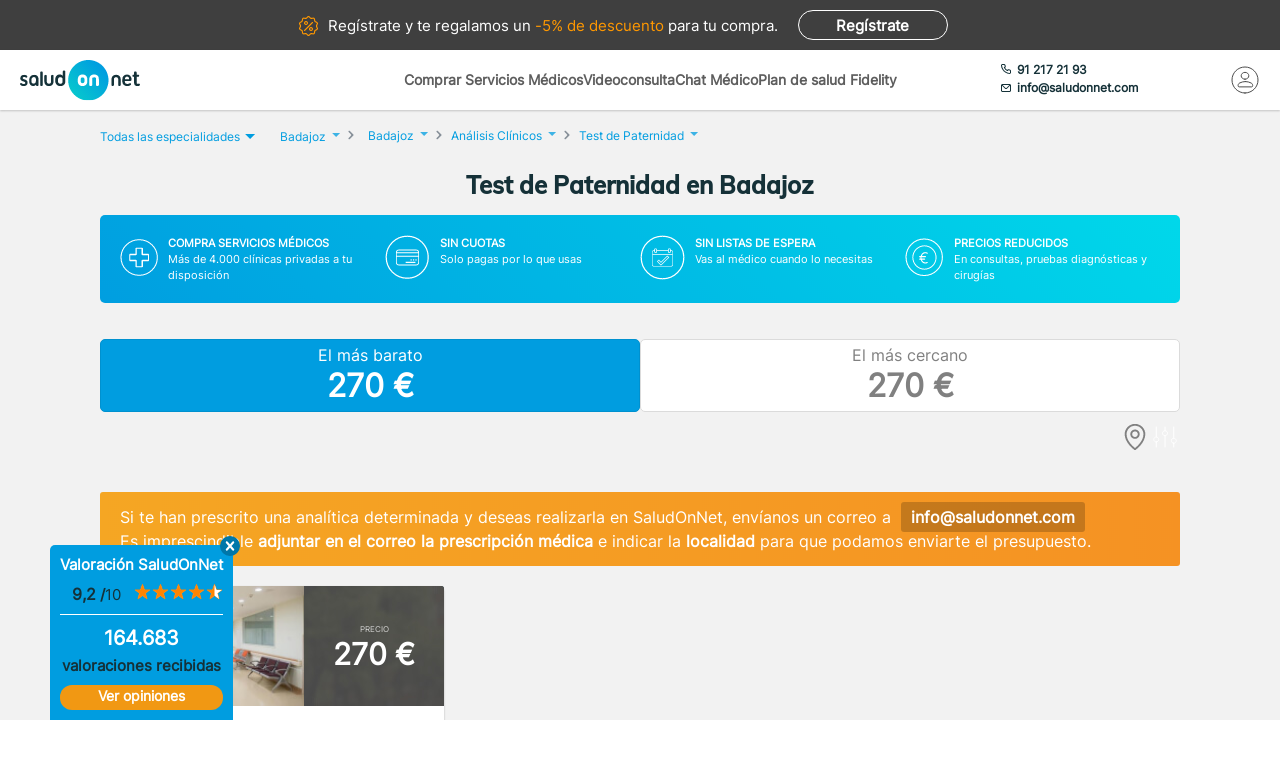

--- FILE ---
content_type: text/html; charset=utf-8
request_url: https://www.saludonnet.com/centros-medicos/analisis-clinicos/ciudad/badajoz-badajoz/test-de-paternidad
body_size: 27075
content:

<!DOCTYPE html>
<html lang="es">
<head>
    <meta charset="utf-8">
    <meta name="viewport" content="width=device-width, initial-scale=1">
    <title>Test de Paternidad en Badajoz desde 270 €. Sin esperas - SaludOnNet</title>
    <meta name="description" content="Test de Paternidad en Badajoz desde 270 €. Encuentra los mejores centros m&#233;dicos de Anal&#237;ticas y Gen&#233;tica en Badajoz y acude sin esperas.">
    
    
    
        <link rel="preload" href="/Content/fonts/Inter-VF.woff2" as="font" type="font/woff2" crossorigin>
<link rel="preload" href="/Content/fonts/Mulish-VF.woff2" as="font" type="font/woff2" crossorigin>
            <link rel="stylesheet" rel="preload" type="text/css" href="/Content/css/bundles/SON-sonstyle-search-clinics-sass.css" as="style" />

            <link rel="preload" href="https://www.saludonnet.com/Content/img/photos/nophoto-3.jpg" as="image" />

        <link rel="preload" href="/Scripts/marketplace/lib/jquery-1.7.2.min.js" as="script" />
        <link rel="preload" href="https://maps.googleapis.com/maps/api/js?key=AIzaSyCoezXaNL0iCplm2iQyXi6e9es83rWGUIo&libraries=places&language=es" data-cookieconsent="ignore" as="script" />
        <script src="/Scripts/marketplace/lib/jquery-1.7.2.min.js" type="text/javascript" defer></script>
        <link rel="preconnect" href="https://www.googletagmanager.com">

            <link rel="canonical" href="https://www.saludonnet.com/centros-medicos/analisis-clinicos/provincia/badajoz/test-de-paternidad" />


        <meta name="robots" content="index, follow">


<meta property="og:title" content="Test de Paternidad - SaludOnNet" />
<meta property="og:description" content="El test de paternidad posibilita determinar la paternidad biol&#243;gica a partir del an&#225;lisis de la informaci&#243;n gen&#233;tica o ADN de cada individuo y su comparaci&#243;n entre los participantes (madre, hijo/a y posible padre). El an&#225;lisis del ADN es el m&#233;todo m&#225;" />
<meta property="og:image" itemprop="image" content="https://soncdn.azureedge.net/portal/test-de-paternidad.jpg"/>
<meta property=”og:type” content=”website” />
<meta property="og:url" content="https://www.saludonnet.com/centros-medicos/analisis-clinicos/ciudad/badajoz-badajoz/test-de-paternidad" />

    


    

    <meta name="theme-color" content="#009EE0">
    <meta property="og:title" content="Test de Paternidad en Badajoz desde 270 €. Sin esperas - SaludOnNet">
    <meta property="og:description" content="Test de Paternidad en Badajoz desde 270 €. Encuentra los mejores centros m&#233;dicos de Anal&#237;ticas y Gen&#233;tica en Badajoz y acude sin esperas.">
    <meta property="og:image" itemprop="image" content="https://www.saludonnet.com/content/img/backgrounds/mobile-herounit.jpg">
    <meta property=”og:type” content=”website” />
    <meta property="og:url" content="https://www.saludonnet.com/">
    <meta name="thumbnail" content="https://www.saludonnet.com/Content/img/svg/on-logo.svg" />
    <meta name="apple-itunes-app" content="app-id=409141015">
    <meta name="google-play-app" content="app-id=com.saludonnet.pacientes">
    <link rel="shortcut icon" href="/Content/img/favicon.ico">
    <link rel="icon" sizes="192x192" href="/Content/img/logos/sonlogo192.png">
    <link href="/Content/img/logos/icon-120x120.png" rel="apple-touch-icon" />
    <link href="/Content/img/logos/icon-152x152.png" rel="apple-touch-icon" sizes="152x152" />
    <link href="/Content/img/logos/icon-167x167.png" rel="apple-touch-icon" sizes="167x167" />
    <link href="/Content/img/logos/icon-180x180.png" rel="apple-touch-icon" sizes="180x180" />
    <link href="/Content/img/logos/icon-192x192.png" rel="icon" sizes="192x192" />
    <link href="/Content/img/logos/icon-128x128.png" rel="icon" sizes="128x128" />
    
    
    
        <script type="text/javascript">
            window.dataLayer = window.dataLayer || [];
            window.dataLayer.push({ ecommerce: null });  // Clear the previous ecommerce object.
            window.dataLayer.push({
                'businessType': 'Marketplace',
                'specialty': 'Analíticas y Genética',
                'serviceForSale': 'Test de Paternidad',
                'event': 'view_item_list',
                'ecommerce': {
                    'item_list_id': 'ListadoProductos:Test de Paternidad#Badajoz',
                    'item_name': 'ListadoProductos',
                    'items': [
{'item_id': 'clon-4653#test-de-paternidad','item_name': 'Laboser-Test de Paternidad','price': '270','item_category': 'Analíticas y Genética'},
                    ]
                }
            });
        </script>
    


    <!-- Script para poder probar Page Speed Insights sin el banner de consentimiento de cookies-->
<script>
    window.addEventListener("CookiebotOnDialogInit", function () {
        if (Cookiebot.getDomainUrlParam("CookiebotScan") === "true")
            Cookiebot.setOutOfRegion();
    });
</script>

    <!-- Google Tag Manager -->
    <script data-cookieconsent="ignore">
        (function (w, d, s, l, i) {
            w[l] = w[l] || [];
            w[l].push({
                'gtm.start':
                    new Date().getTime(),
                event: 'gtm.js'
            });
            var f = d.getElementsByTagName(s)[0],
                j = d.createElement(s),
                dl = l != 'dataLayer' ? '&l=' + l : '';
            j.async = true;
            j.src =
                'https://www.googletagmanager.com/gtm.js?id=' + i + dl;
            f.parentNode.insertBefore(j, f);
        })(window, document, 'script', 'dataLayer', 'GTM-WPSL63');
    </script>
    <!-- End Google Tag Manager -->
<!-- Azure Insights-->
<script type="text/javascript">
var appInsights = window.appInsights ||
    function(config) {
        function r(config) {
            t[config] = function() {
                var i = arguments;
                t.queue.push(function() { t[config].apply(t, i) })
            }
        }

        var t = { config: config }, u = document, e = window, o = "script", s = u.createElement(o), i, f;
        for (s.src = config.url || "//az416426.vo.msecnd.net/scripts/a/ai.0.js", u.getElementsByTagName(o)[0].parentNode.appendChild(s), t.cookie = u.cookie, t.queue = [], i = ["Event", "Exception", "Metric", "PageView", "Trace"]; i.length;) r("track" + i.pop());
        return r("setAuthenticatedUserContext"), r("clearAuthenticatedUserContext"), config.disableExceptionTracking ||
        (i = "onerror", r("_" + i), f = e[i], e[i] = function(config, r, u, e, o) {
            var s = f && f(config, r, u, e, o);
            return s !== !0 && t["_" + i](config, r, u, e, o), s
        }), t
    }({ instrumentationKey: "24f6e516-b3b5-47c4-a73a-2630d4c90f57" });
window.appInsights = appInsights;
appInsights.trackPageView();
</script>
<!-- End Azure Insights)-->


<script type="application/ld+json">
    {
      "@context": "https://schema.org",
      "@type": "Organization",
      "name": "SaludOnNet",
      "legalName" : "Saludonnet Spain, S.L.",
      "url": "https://www.saludonnet.com/",
      "logo": "https://www.saludonnet.com/Content/img/svg/son-logo.svg",
      "sameAs": [
        "https://es-es.facebook.com/pages/category/Medical-Service/SaludOnNet-214957498526536",
        "https://twitter.com/saludonnet",
        "https://www.instagram.com/saludonnet",
        "https://es.linkedin.com/company/saludonnet",
        "https://www.youtube.com/channel/UCag68GsnagqzNb6C3G-S9vQ"
      ],
      "contactPoint": [
        {
          "@type": "ContactPoint",
          "telephone": "+34912172193",
          "email": "info@saludonnet.com",
          "contactType": "customer service",
          "areaServed": "ES",
          "availableLanguage": "es"
        }
      ]
    }
</script>
<script type="application/ld+json">
    {
        "@context": "http://schema.org",
        "@type": "WebSite",
        "name": "SaludOnNet",
        "url": "https://www.saludonnet.com/"
    }
</script>

</head>
<body>
        <!-- Google Tag Manager (noscript) -->
        <noscript>
            <iframe src="https://www.googletagmanager.com/ns.html?id=GTM-WPSL63"
                    height="0" width="0" style="display:none;visibility:hidden"></iframe>
        </noscript>
        <!-- End Google Tag Manager (noscript) -->
    <!-- Renderizado de librerias-->
    <script type="text/javascript">
        window.sOn = window.sOn || {};
        sOn.layoutView = sOn.layoutView || {};
        sOn.layoutView.isAnonymousUser = (/true/i).test('True');
        sOn.layoutView.userEmail = '';
        sOn.layoutView.signalRServerUrl = 'https://websocket.saludonnet.com/signalr';
        sOn.layoutView.countryCode = 'ES';
        sOn.layoutView.currencyCode = 'EUR';

        //Feature flags
        sOn.layoutView.isOnlineAppointmentFeatureEnabled = (/true/i).test('True');
    </script>
    <script src="https://maps.googleapis.com/maps/api/js?key=AIzaSyCoezXaNL0iCplm2iQyXi6e9es83rWGUIo&libraries=places&language=es" type="text/javascript" data-cookieconsent="ignore" defer></script>
    
    
    
    <script src="/Scripts/marketplace/lib/nouislider.min.js" defer></script>
<script src="/bundles/jsProductsSearchViewLibs?v=NRnbkTM6pZdIpGASVIMV8sdpJQEeJLdW64ttrGgcE9M1" defer></script>
        <script src="/Scripts/bundles/layout.min.js" defer></script>
<script src="/bundles/jsProductsSearchView?v=wEFxVd2MoPRaCsf6HUMjwhsGjod52dfjF_e249qnkNo1" defer></script>

    <script type="text/javascript">
    sOn.productSearchView = sOn.productSearchView || {};
    sOn.productSearchView.searchFilter = {
        serviceForSaleId: "test-de-paternidad",
        specialty: "analisis-clinicos",
        province: "",
        provinceOrCityName: "Badajoz",
        specialtyName: "Analíticas y Genética",
        serviceName: "Test de Paternidad",
        city: "badajoz-badajoz",
        isSearchingByStreet: "False",
        lat: "0".replace(',', '.'),
        lon: "0".replace(',', '.'),
        radiusInKm: "0",
        orderBy: ""
    };
    sOn.productSearchView.mustShowSegmentationSearch = (/true/i).test('True');
    sOn.productSearchView.hasAnyProductOnlineAppointment = (/true/i).test('False');
    sOn.productSearchView.SpecialtyName = "Analíticas y Genética";
    sOn.productSearchView.ServiceForSale = "Test de Paternidad";
    sOn.productSearchView.CityName = "Badajoz";
    sOn.productSearchView.countryCode = 'ES';
    sOn.productSearchView.currencyCode = 'EUR';
    sOn.productSearchView.totalProducts = 1;
    sOn.productSearchView.specialtySlug = "analisis-clinicos";
    sOn.productSearchView.serviceForSaleSlug = "test-de-paternidad";
    sOn.productSearchView.hasAdvertisingCampaign = (/true/i).test('False');
    sOn.productSearchView.attractingLeadsCompanyId = "";
    sOn.productSearchView.portalBaseUrl = 'https://www.saludonnet.com';
    sOn.productSearchView.userPlanIsFidelity = (/true/i).test('False');
    sOn.productSearchView.hasAnyFidelityProduct = (/true/i).test('False');
    sOn.productSearchView.locationName = "Badajoz";
    // TODO: REVISAR - ELIMINAR TRAS REALIZAR EL TEST ABC - SOLO SE USAN LOS PRODUCTOS PARA EL TEST
    sOn.productSearchView.products = [{"IsGenericPhoto":false,"PictureId":"","PictureUrl":"https://www.saludonnet.com/Content/img/photos/nophoto-3.jpg","ProviderName":"Laboser","Price":270,"Address":"Calle de la Virgen de Guadalupe, 16, Badajoz (Badajoz)","Url":"laboser-analisis-clinicos-test-de-paternidad","Id":9481,"PostalCode":"06003","ProvinceId":"badajoz","CityId":"badajoz-badajoz","DistanceToClientInKm":0,"ProviderId":"clon-4653","Rating":4,"RatingsTotal":1,"PsychologySpecializationArea":[],"PsychologyTargetAudience":[],"Segmentation":{"IsCheapest":true,"HasAppointmentIn24H":false,"IsSelectionProduct":false,"IsNearestProduct":true},"ScheduleProp":{"HasOnlineAppointmentAvailable":false,"DayOfFirstAppointmentDatetimeAvailable":"","MonthOfFirstAppointmentDatetimeAvailable":"","TimeOfFirstAppointmentDatetimeAvailable":"","ProductCardCssClass":""},"IsFidelity":false,"FidelityPrice":[],"FidelityPriceForTemplate":0,"HasPriceRanges":false,"HasFidelityPrice":false,"HasToShowAppointmentManagementWithCost":false,"HasRatings":true,"RatingOverTenAsString":"8","HasRatingOverZero":true,"RatingRoundedToNearestHalfAsString":"4","IsServiceForSaleForAppointmentManagement":false}];
    sOn.productSearchView.hasAppointmentManagement = (/true/i).test('False');
    sOn.layoutView.saludOnNetGlobalAverageRating = 4.6;
    </script>

    


    <script type="text/javascript">
        window.dataLayer = window.dataLayer || [];
        window.dataLayer.push({ ecommerce: null });  // Clear the previous ecommerce object.
        window.dataLayer.push({
            'event': 'view_item_list',
            'ecommerce': {
                'item_list_id': 'ListadoProductos:Test de Paternidad#Badajoz',
                'item_name': 'ListadoProductos',
                'items': [
{'item_id': 'clon-4653#test-de-paternidad','item_name': 'Laboser-Test de Paternidad','price': '270','item_category': 'Analíticas y Genética'},                ]
            }
        });
    </script>



    <!-- Fin renderizado de librerias-->

    <div id="main-wrapper" class="main-wrapper">
        <div id="inner-wrapper" class="inner-wrapper">
            
    <div id="signUpBanner_container" class="banner__signup">
        <p><span class="banner__signup__desktop-text">Regístrate y</span> te regalamos <span class="banner__signup__desktop-text">un </span><span> -5% de descuento</span> para tu compra<span class="banner__signup__desktop-text">.</span></p>
        <span id="signUpBanner_showsSignUpButton" class="btn hidden-link" data-cy="signUpBanner_showsSignUpButton" data-location="L3NpZ251cA==">
            Regístrate
        </span>
    </div>

<script type="text/javascript" defer>
    document.addEventListener("DOMContentLoaded", function () {
        $('#signUpBanner_showsSignUpButton').on('click', function() {
            dataLayer.push({
                'event': 'genericAnalyticsEvent',
                'eventCategory': 'plataforma',
                'eventAction': 'Pulsar el botón de registro',
                'eventLabel': 'El usuario pulsa el botón de registro desde el banner superior'
            });
        }); 
    });
</script>


                <header>
                    


<div class="header__logo">
    <div class="header__logos__wrapper">
        <a href="/">
            <img id="sonMainLogoDesktop" src="/Content/img/svg/son-logo.svg" alt="SaludOnNet" class="main__header__logo">
        </a>
    </div>
    <div>
    </div>
</div>
                    
    
<div class="header__search-wrapper">
    



<div class="header__search-link">
            <a id="showSearchPanelButton"
               href="#"
               class="active">
Comprar Servicios M&#233;dicos            </a>
            <a id="btnVideoVisitLanding"
               href="/video-consulta">
Videoconsulta            </a>
            <a id="btnVirtualVisitLanding"
               href="/chat-medico">
Chat M&#233;dico            </a>
            <a id="btnPersonalPlanLanding"
               href="/plan-de-salud-fidelity">
Plan de salud Fidelity            </a>
</div>
<div class="header__enterprise-link">
    <span data-location="L2VtcHJlc2Fz" class="hidden-link">Plan empresas</span>
</div>
</div>

<div id="marketplaceHeaderSearchPanel" style="display: none" class="search-dropdown">
    <p><strong>Realiza la búsqueda</strong></p>
    <div>
        <div id="marketplaceMedicalTermsSearchPanel" class="flex-wrapper flex-3">
            <span class="flex">
                <input id="marketplaceMedicalTermsSearch_keywordSelector" type="text" placeholder="Especialidad o nombre de la prueba"/>
                <span id="marketplaceMedicalTermsSearch_infoSearchMessage" class="message--error" style="display: none;" role="alert" aria-hidden="true"></span>
                <span id="marketplaceMedicalTermsSearch_keywordError" class="message--error" style="display: none;" role="alert" aria-hidden="true"></span>
            </span>
            <div class="flex">
                <input id="marketplaceMedicalTermsSearch_googleMapsLocationSelector" type="text" placeholder="Provincia o localidad"/>
                <span id="marketplaceMedicalTermsSearch_locationError" class="message--error" style="display: none;" role="alert" aria-hidden="true"></span>
            </div>
            <a id="marketplaceMedicalTermsSearch_button" href="#" class="btn btn--search">Buscar</a>
            <div>
                <button id="hideMarketplaceHeaderSearchButton" class="btn btn--close"></button>
            </div>
        </div>
    </div>
</div>



                    


<div class="header__profile-wrapper">
    

    <div id="unloggedMenu" data-cy="unloggedMenu" style="display: none;" class="header__unlogged-profile">
        <div>
    <div class="header__contact-link">
        <a href="tel:+34 91 217 21 93" id="headerTelephone"><span class="header__phone-text">91 217 21 93</span></a>
        <a href="mailto:info@saludonnet.com" id="headerEmail"><span class="header__email-text">info@saludonnet.com</span></a>
    </div>
    <a href="tel:+34912172193" class="header__mobile-phone" aria-label="teléfono"><span class="header__phone-image"></span></a>
    <p>LLAMAR</p>
</div>
        <div>
            <a
                id="showSignUpButton"
                data-cy="showSignUpButton"
                href="#"
                class="header__login"
                aria-label="Mi Cuenta"
            >
                <span class="header__login-image"></span>
            </a>
            
            <p>MI CUENTA</p>

            <div id="loginOrSignUpModal" class="header__profile__menu" style="display: none">
                <span id="headerDropdownLoginButton"
                    data-location="L2xvZ2lu"
                    class="btn hidden-link">
                    INICIAR SESIÓN
                </span>
                <hr>
                <p class="header__profile__menu__text">¿No tienes cuenta?</p>
                <span id="headerDropdownSignUpButton"
                    data-location="L3NpZ251cA=="
                    class="btn hidden-link">
                    REGÍSTRATE
                </span>
            </div>

        </div>
    </div>
    <div id="loggedMenu" style="display: none;" class="header__logged-profile">
        <div>
    <div class="header__contact-link">
        <a href="tel:+34 91 217 21 93" id="headerTelephone"><span class="header__phone-text">91 217 21 93</span></a>
        <a href="mailto:info@saludonnet.com" id="headerEmail"><span class="header__email-text">info@saludonnet.com</span></a>
    </div>
    <a href="tel:+34912172193" class="header__mobile-phone" aria-label="teléfono"><span class="header__phone-image"></span></a>
    <p>LLAMAR</p>
</div>
        <div class="header__logged-menu">
            <a id="showLoggedMenuOptionsButton" href="#" class="header__login" aria-label="Mi Cuenta"><span class="header__login-image"></span></a>
            <p>MI CUENTA</p>
        </div>
    </div>
    <span id="logoutErrorMessage" class="error-message" role="alert" aria-hidden="true" style="display: none;"></span>
    <div id="notifications"></div>
</div>
                    
    
    
        <div class="header__mobile-menu">
            <div class="header__search">
                <a id="showSearchPanelButton" href="#" aria-label="Buscar">
                </a>
                <p>BUSCAR</p>
            </div>
            <div id="" class="header__menu">
                <span></span>
                <span></span>
                <span></span>
                <span></span>
                <p>MENU</p>
            </div>
        </div>
        
<div id="" class="header-menu">
    <a href="#" class="header__user-menu__clipboard header-menu__dropdown">Especialidades</a>
    <div class="header-menu__section">
            <span class="line"></span>
            <a href="/servicios-medicos/acupuntura">Acupuntura</a>
            <span class="line"></span>
            <a href="/servicios-medicos/alergologia">Alergolog&#237;a</a>
            <span class="line"></span>
            <a href="/servicios-medicos/analisis-clinicos">Anal&#237;ticas y Gen&#233;tica</a>
            <span class="line"></span>
            <a href="/servicios-medicos/aparato-digestivo">Aparato Digestivo</a>
            <span class="line"></span>
            <a href="/servicios-medicos/cardiologia">Cardiolog&#237;a</a>
            <span class="line"></span>
            <a href="/servicios-medicos/cirugia-estetica">Cirug&#237;a Est&#233;tica</a>
            <span class="line"></span>
            <a href="/servicios-medicos/cirugia-general-y-del-aparato-digestivo">Cirug&#237;a General y del Aparato Digestivo</a>
            <span class="line"></span>
            <a href="/servicios-medicos/cirugia-maxilofacial">Cirug&#237;a Maxilofacial</a>
            <span class="line"></span>
            <a href="/servicios-medicos/dermatologia">Dermatolog&#237;a</a>
            <span class="line"></span>
            <a href="/servicios-medicos/endocrinologia-y-nutricion">Endocrinolog&#237;a y Nutrici&#243;n</a>
            <span class="line"></span>
            <a href="/servicios-medicos/fisioterapia">Fisioterapia</a>
            <span class="line"></span>
            <a href="/servicios-medicos/obstetricia-y-ginecologia">Ginecolog&#237;a y Obstetricia</a>
            <span class="line"></span>
            <a href="/servicios-medicos/hematologia">Hematolog&#237;a</a>
            <span class="line"></span>
            <a href="/servicios-medicos/homeopatia">Homeopat&#237;a</a>
            <span class="line"></span>
            <a href="/servicios-medicos/medicina-deportiva">Medicina Deportiva</a>
            <span class="line"></span>
            <a href="/servicios-medicos/medicina-estetica">Medicina Est&#233;tica</a>
            <span class="line"></span>
            <a href="/servicios-medicos/medicina-general">Medicina General</a>
            <span class="line"></span>
            <a href="/servicios-medicos/medicina-interna">Medicina Interna</a>
            <span class="line"></span>
            <a href="/servicios-medicos/nefrologia">Nefrolog&#237;a</a>
            <span class="line"></span>
            <a href="/servicios-medicos/neumologia">Neumolog&#237;a</a>
            <span class="line"></span>
            <a href="/servicios-medicos/neurologia">Neurolog&#237;a</a>
            <span class="line"></span>
            <a href="/servicios-medicos/odontologia">Odontolog&#237;a</a>
            <span class="line"></span>
            <a href="/servicios-medicos/oftalmologia">Oftalmolog&#237;a</a>
            <span class="line"></span>
            <a href="/servicios-medicos/oncologia-medica">Oncolog&#237;a M&#233;dica</a>
            <span class="line"></span>
            <a href="/servicios-medicos/oncologia-radioterapica">Oncolog&#237;a Radioter&#225;pica</a>
            <span class="line"></span>
            <a href="/servicios-medicos/otorrinolaringologia">Otorrinolaringolog&#237;a</a>
            <span class="line"></span>
            <a href="/servicios-medicos/pediatria">Pediatr&#237;a</a>
            <span class="line"></span>
            <a href="/servicios-medicos/podologia">Podolog&#237;a</a>
            <span class="line"></span>
            <a href="/servicios-medicos/psicologia">Psicolog&#237;a</a>
            <span class="line"></span>
            <a href="/servicios-medicos/psiquiatria">Psiquiatr&#237;a</a>
            <span class="line"></span>
            <a href="/servicios-medicos/radiodiagnostico">Radiolog&#237;a</a>
            <span class="line"></span>
            <a href="/servicios-medicos/rehabilitacion">Rehabilitaci&#243;n</a>
            <span class="line"></span>
            <a href="/servicios-medicos/reproduccion-asistida">Reproducci&#243;n asistida</a>
            <span class="line"></span>
            <a href="/servicios-medicos/reumatologia">Reumatolog&#237;a</a>
            <span class="line"></span>
            <a href="/servicios-medicos/traumatologia-y-cirugia-ortopedica">Traumatolog&#237;a y Cirug&#237;a Ortop&#233;dica</a>
            <span class="line"></span>
            <a href="/servicios-medicos/urgencias-domiciliarias">Urgencias Domiciliarias</a>
            <span class="line"></span>
            <a href="/servicios-medicos/urologia">Urolog&#237;a</a>
            <span class="line"></span>
            <a href="/servicios-medicos/radiodiagnostico/resonancia-magnetica">Resonancia Magn&#233;tica</a>
    </div>
        <span class="line"></span>
        <a href="#" class="header__user-menu__cross header-menu__dropdown">Intervenciones quirúrgicas</a>
        <div class="header-menu__section">
            <span class="line"></span>

            <a href="/cirugias" class="header-menu__surgeries">Ver todas las cirugías</a>
                <span class="line"></span>
                <a>Artroscopia de Rodilla - Menisco</a>
                <span class="line"></span>
                <a>Aumento de pechos. Mamoplastia</a>
                <span class="line"></span>
                <a>Cirug&#237;a del abdomen. Abdominoplastia</a>
                <span class="line"></span>
                <a>Cirug&#237;a de p&#225;rpados. Blefaroplastia</a>
                <span class="line"></span>
                <a>Elevaci&#243;n de pechos. Mastopexia</a>
                <span class="line"></span>
                <a>Liposucci&#243;n</a>
                <span class="line"></span>
                <a>Operaci&#243;n de Cataratas</a>
                <span class="line"></span>
                <a>Operaci&#243;n de Fimosis</a>
                <span class="line"></span>
                <a>Operaci&#243;n de Hemorroides</a>
                <span class="line"></span>
                <a>Operaci&#243;n de Hernia Inguinal</a>
                <span class="line"></span>
                <a>Operaci&#243;n de Hipermetrop&#237;a</a>
                <span class="line"></span>
                <a>Operaci&#243;n del S&#237;ndrome del T&#250;nel Carpiano</a>
                <span class="line"></span>
                <a>Operaci&#243;n de Miop&#237;a</a>
                <span class="line"></span>
                <a>Operaci&#243;n de Presbicia o vista cansada</a>
                <span class="line"></span>
                <a>Recambio de implantes mamarios</a>
                <span class="line"></span>
                <a>Reducci&#243;n de pechos. Mamoplastia</a>
                <span class="line"></span>
                <a>Reversi&#243;n de Vasectom&#237;a</a>
                <span class="line"></span>
                <a>Vasectom&#237;a</a>
        </div>
            <span class="line"></span>
        <span data-location="L3ZpZGVvLWNvbnN1bHRh" class="header__user-menu__video hidden-link">Videoconsulta</span>
            <span class="line"></span>
        <span data-location="L2NoYXQtbWVkaWNv" class="header__user-menu__chat hidden-link">Chat Médico</span>
            <span class="line"></span>
        <a href="/plan-de-salud-fidelity" class="header__user-menu__heart hidden-link">Plan de salud Fidelity <span>NUEVO</span></a>
    <span class="line"></span>
    <a href="https://www.saludonnet.com/blog" class="header__user-menu__browser">Nuestro blog de salud</a>
    <span class="line"></span>
    <span data-location="L2FjY2Vzby1wcm9mZXNpb25hbGVz" class="header__user-menu__professional hidden-link">¿Eres médico?</span>
    <span data-location="L2VtcHJlc2Fz" class="header__user-menu__enterprise hidden-link">Plan empresas</span>
        <a href="#" onclick="showSignUpModal()" class="header__user-menu__signup">Consigue un 5% descuento</a>
        <script type="text/javascript">
            /*Trapiche hasta terminar la tarea de cargar los js asíncronos*/
            function showSignUpModal() {
                var signUpModal = document.getElementById("signUpModalContainer");
                var overlay = document.getElementById("overlay");
                signUpModal.style.display = "block";
                overlay.style.display = "block";
            }
        </script>
    <a href="/contacto-saludonnet" class="header__user-menu__contact hidden-link">Contacto</a>
</div>
    


                </header>

    



<div class="subheader--mobile">
    <div class="content-wrapper">
                <div>
                    <span id=""
                       data-location="Lw=="
                       class="active hidden-link">
                        Comprar Servicios
                    </span>
                </div>
                <div>
                    <span id=""
                       data-location="L3ZpZGVvLWNvbnN1bHRh"
                       class="hidden-link">
                        Videoconsulta
                    </span>
                </div>
                <div>
                    <span id=""
                       data-location="L2NoYXQtbWVkaWNv"
                       class="hidden-link">
                        Chat M&#233;dico
                    </span>
                </div>
                <div>
                    <span id=""
                       data-location="L3BsYW4tZGUtc2FsdWQtZmlkZWxpdHk="
                       class="hidden-link">
                        Plan de salud Fidelity
                    </span>
                </div>
    </div>
</div>

            <div class="flex-wrapper">
                

<div id="loggedMenuOptionsPanel"></div>
<div id="collapsed-menu" class="collapsed-menu" data-cy="collapsed-menu">
    <div>
        <a id="uncollapseMenuButton" data-cy="uncollapseMenuButton" href="#" onclick="">
            <picture id="userProfileImageInCollapsedMenu"></picture>
        </a>
        <div class="menu__notifications menu__notifications--collapsed">
            <a href="/centro-notificaciones">
                <span class="notificationBell" style="display: none;"></span>
            </a>
        </div>
    </div>
</div>
<p id="loggedMenuOptionsErrorMessage" class="error-message menu__error" role="alert" aria-hidden="true" style="display: none;"></p>
                <div style="width: 100%;">
                    
















<div class="desktop-title-wrapper">
    <div class="breadcrumb__menu">
        <div class="content-wrapper">
            <div class="breadcrumb__specialties">
                <div id="showAllSpecialtiesButton_mobileView" class="breadcrumb__specialties__link">
                    <button>Especialidades<span class="breadcrumb__specialties__link__arrow"></span></button>
                </div>
                <div id="specialtiesContainer_mobileView" style="display: none;" class="breadcrumb__specialties__list-wrapper">
                    

<div id="listOfSpecialties" class="herounit__search__links__specialties__list">
    <div name="specialtiesPanelCloseButton" class="herounit__search__links__specialties__close"></div>
        <a href="/servicios-medicos/acupuntura" class="linkOfSpecialty">Acupuntura</a>
        <a href="/servicios-medicos/alergologia" class="linkOfSpecialty">Alergolog&#237;a</a>
        <a href="/servicios-medicos/analisis-clinicos" class="linkOfSpecialty">Anal&#237;ticas y Gen&#233;tica</a>
        <a href="/servicios-medicos/aparato-digestivo" class="linkOfSpecialty">Aparato Digestivo</a>
        <a href="/servicios-medicos/cardiologia" class="linkOfSpecialty">Cardiolog&#237;a</a>
        <a href="/servicios-medicos/cirugia-estetica" class="linkOfSpecialty">Cirug&#237;a Est&#233;tica</a>
        <a href="/servicios-medicos/cirugia-general-y-del-aparato-digestivo" class="linkOfSpecialty">Cirug&#237;a General y del Aparato Digestivo</a>
        <a href="/servicios-medicos/cirugia-maxilofacial" class="linkOfSpecialty">Cirug&#237;a Maxilofacial</a>
        <a href="/servicios-medicos/dermatologia" class="linkOfSpecialty">Dermatolog&#237;a</a>
        <a href="/servicios-medicos/endocrinologia-y-nutricion" class="linkOfSpecialty">Endocrinolog&#237;a y Nutrici&#243;n</a>
        <a href="/servicios-medicos/fisioterapia" class="linkOfSpecialty">Fisioterapia</a>
        <a href="/servicios-medicos/obstetricia-y-ginecologia" class="linkOfSpecialty">Ginecolog&#237;a y Obstetricia</a>
        <a href="/servicios-medicos/hematologia" class="linkOfSpecialty">Hematolog&#237;a</a>
        <a href="/servicios-medicos/homeopatia" class="linkOfSpecialty">Homeopat&#237;a</a>
        <a href="/servicios-medicos/medicina-deportiva" class="linkOfSpecialty">Medicina Deportiva</a>
        <a href="/servicios-medicos/medicina-estetica" class="linkOfSpecialty">Medicina Est&#233;tica</a>
        <a href="/servicios-medicos/medicina-general" class="linkOfSpecialty">Medicina General</a>
        <a href="/servicios-medicos/medicina-interna" class="linkOfSpecialty">Medicina Interna</a>
        <a href="/servicios-medicos/nefrologia" class="linkOfSpecialty">Nefrolog&#237;a</a>
        <a href="/servicios-medicos/neumologia" class="linkOfSpecialty">Neumolog&#237;a</a>
        <a href="/servicios-medicos/neurologia" class="linkOfSpecialty">Neurolog&#237;a</a>
        <a href="/servicios-medicos/odontologia" class="linkOfSpecialty">Odontolog&#237;a</a>
        <a href="/servicios-medicos/oftalmologia" class="linkOfSpecialty">Oftalmolog&#237;a</a>
        <a href="/servicios-medicos/oncologia-medica" class="linkOfSpecialty">Oncolog&#237;a M&#233;dica</a>
        <a href="/servicios-medicos/oncologia-radioterapica" class="linkOfSpecialty">Oncolog&#237;a Radioter&#225;pica</a>
        <a href="/servicios-medicos/otorrinolaringologia" class="linkOfSpecialty">Otorrinolaringolog&#237;a</a>
        <a href="/servicios-medicos/pediatria" class="linkOfSpecialty">Pediatr&#237;a</a>
        <a href="/servicios-medicos/podologia" class="linkOfSpecialty">Podolog&#237;a</a>
        <a href="/servicios-medicos/psicologia" class="linkOfSpecialty">Psicolog&#237;a</a>
        <a href="/servicios-medicos/psiquiatria" class="linkOfSpecialty">Psiquiatr&#237;a</a>
        <a href="/servicios-medicos/radiodiagnostico" class="linkOfSpecialty">Radiolog&#237;a</a>
        <a href="/servicios-medicos/rehabilitacion" class="linkOfSpecialty">Rehabilitaci&#243;n</a>
        <a href="/servicios-medicos/reproduccion-asistida" class="linkOfSpecialty">Reproducci&#243;n asistida</a>
        <a href="/servicios-medicos/reumatologia" class="linkOfSpecialty">Reumatolog&#237;a</a>
        <a href="/servicios-medicos/traumatologia-y-cirugia-ortopedica" class="linkOfSpecialty">Traumatolog&#237;a y Cirug&#237;a Ortop&#233;dica</a>
        <a href="/servicios-medicos/urgencias-domiciliarias" class="linkOfSpecialty">Urgencias Domiciliarias</a>
        <a href="/servicios-medicos/urologia" class="linkOfSpecialty">Urolog&#237;a</a>
</div>

                </div>
            </div>
            <div>
                <a href="/video-consulta">Videoconsulta</a>
            </div>
            <div>
                <a href="/chat-medico">Chat Médico</a>
            </div>
            <div>
                <a href="/plan-de-salud-fidelity">Plan de salud Fidelity</a>
            </div>
        </div>
    </div>
    <div class="breadcrumb">
        <div class="content-wrapper">
            <div class="breadcrumb__specialties">
                <div id="showAllSpecialtiesBreadcrumbButton" class="breadcrumb__specialties__link">
                    <button>Todas las especialidades<span class="breadcrumb__specialties__link__arrow"></span></button>
                </div>
                <div id="specialtiesContainer" style="display: none;" class="breadcrumb__specialties__list-wrapper">
                    

<div id="listOfSpecialties" class="herounit__search__links__specialties__list">
    <div name="specialtiesPanelCloseButton" class="herounit__search__links__specialties__close"></div>
        <a href="/servicios-medicos/acupuntura" class="linkOfSpecialty">Acupuntura</a>
        <a href="/servicios-medicos/alergologia" class="linkOfSpecialty">Alergolog&#237;a</a>
        <a href="/servicios-medicos/analisis-clinicos" class="linkOfSpecialty">Anal&#237;ticas y Gen&#233;tica</a>
        <a href="/servicios-medicos/aparato-digestivo" class="linkOfSpecialty">Aparato Digestivo</a>
        <a href="/servicios-medicos/cardiologia" class="linkOfSpecialty">Cardiolog&#237;a</a>
        <a href="/servicios-medicos/cirugia-estetica" class="linkOfSpecialty">Cirug&#237;a Est&#233;tica</a>
        <a href="/servicios-medicos/cirugia-general-y-del-aparato-digestivo" class="linkOfSpecialty">Cirug&#237;a General y del Aparato Digestivo</a>
        <a href="/servicios-medicos/cirugia-maxilofacial" class="linkOfSpecialty">Cirug&#237;a Maxilofacial</a>
        <a href="/servicios-medicos/dermatologia" class="linkOfSpecialty">Dermatolog&#237;a</a>
        <a href="/servicios-medicos/endocrinologia-y-nutricion" class="linkOfSpecialty">Endocrinolog&#237;a y Nutrici&#243;n</a>
        <a href="/servicios-medicos/fisioterapia" class="linkOfSpecialty">Fisioterapia</a>
        <a href="/servicios-medicos/obstetricia-y-ginecologia" class="linkOfSpecialty">Ginecolog&#237;a y Obstetricia</a>
        <a href="/servicios-medicos/hematologia" class="linkOfSpecialty">Hematolog&#237;a</a>
        <a href="/servicios-medicos/homeopatia" class="linkOfSpecialty">Homeopat&#237;a</a>
        <a href="/servicios-medicos/medicina-deportiva" class="linkOfSpecialty">Medicina Deportiva</a>
        <a href="/servicios-medicos/medicina-estetica" class="linkOfSpecialty">Medicina Est&#233;tica</a>
        <a href="/servicios-medicos/medicina-general" class="linkOfSpecialty">Medicina General</a>
        <a href="/servicios-medicos/medicina-interna" class="linkOfSpecialty">Medicina Interna</a>
        <a href="/servicios-medicos/nefrologia" class="linkOfSpecialty">Nefrolog&#237;a</a>
        <a href="/servicios-medicos/neumologia" class="linkOfSpecialty">Neumolog&#237;a</a>
        <a href="/servicios-medicos/neurologia" class="linkOfSpecialty">Neurolog&#237;a</a>
        <a href="/servicios-medicos/odontologia" class="linkOfSpecialty">Odontolog&#237;a</a>
        <a href="/servicios-medicos/oftalmologia" class="linkOfSpecialty">Oftalmolog&#237;a</a>
        <a href="/servicios-medicos/oncologia-medica" class="linkOfSpecialty">Oncolog&#237;a M&#233;dica</a>
        <a href="/servicios-medicos/oncologia-radioterapica" class="linkOfSpecialty">Oncolog&#237;a Radioter&#225;pica</a>
        <a href="/servicios-medicos/otorrinolaringologia" class="linkOfSpecialty">Otorrinolaringolog&#237;a</a>
        <a href="/servicios-medicos/pediatria" class="linkOfSpecialty">Pediatr&#237;a</a>
        <a href="/servicios-medicos/podologia" class="linkOfSpecialty">Podolog&#237;a</a>
        <a href="/servicios-medicos/psicologia" class="linkOfSpecialty">Psicolog&#237;a</a>
        <a href="/servicios-medicos/psiquiatria" class="linkOfSpecialty">Psiquiatr&#237;a</a>
        <a href="/servicios-medicos/radiodiagnostico" class="linkOfSpecialty">Radiolog&#237;a</a>
        <a href="/servicios-medicos/rehabilitacion" class="linkOfSpecialty">Rehabilitaci&#243;n</a>
        <a href="/servicios-medicos/reproduccion-asistida" class="linkOfSpecialty">Reproducci&#243;n asistida</a>
        <a href="/servicios-medicos/reumatologia" class="linkOfSpecialty">Reumatolog&#237;a</a>
        <a href="/servicios-medicos/traumatologia-y-cirugia-ortopedica" class="linkOfSpecialty">Traumatolog&#237;a y Cirug&#237;a Ortop&#233;dica</a>
        <a href="/servicios-medicos/urgencias-domiciliarias" class="linkOfSpecialty">Urgencias Domiciliarias</a>
        <a href="/servicios-medicos/urologia" class="linkOfSpecialty">Urolog&#237;a</a>
</div>

                </div>
            </div>
            
<div>
    <ol itemscope itemtype="http://schema.org/BreadcrumbList" class="breadcrumb__links">
        <li itemprop="itemListElement" itemscope itemtype="http://schema.org/ListItem">
            <a id="breadCrumbProvince" href="#" itemscope itemtype="http://schema.org/Thing" itemprop="item">
                <span itemprop="name">Badajoz</span>
            </a>
            <meta itemprop="position" content="1" />
                <div id="breadCrumbProvincesPanel" style="display: none;" class="breadcrumb__dropdown">
                    <span>Test de Paternidad</span>
                    <ol>
                            <li>
                                    <a href="/centros-medicos/analisis-clinicos/provincia/badajoz/test-de-paternidad">Badajoz</a>
                            </li>
                            <li>
                                    <span data-location="L2NlbnRyb3MtbWVkaWNvcy9hbmFsaXNpcy1jbGluaWNvcy9wcm92aW5jaWEvYmFyY2Vsb25hL3Rlc3QtZGUtcGF0ZXJuaWRhZA==" class="hidden-link">Barcelona</span>
                            </li>
                            <li>
                                    <span data-location="L2NlbnRyb3MtbWVkaWNvcy9hbmFsaXNpcy1jbGluaWNvcy9wcm92aW5jaWEvdmFsbGFkb2xpZC90ZXN0LWRlLXBhdGVybmlkYWQ=" class="hidden-link">Valladolid</span>
                            </li>
                    </ol>
                </div>
        </li>
        <li itemprop="itemListElement" itemscope itemtype="http://schema.org/ListItem">
            <a id="breadCrumbCity" href="#" itemscope itemtype="http://schema.org/Thing" itemprop="item">
                <span itemprop="name">Badajoz</span>
            </a>
            <meta itemprop="position" content="2" />
                <div id="breadCrumbCitiesPanel" style="display: none;" class="breadcrumb__dropdown">
                    <span>Test de Paternidad</span>
                    <ol>
                            <li>
                                <a href="/centros-medicos/analisis-clinicos/provincia/badajoz/test-de-paternidad">Todas las localidades</a>
                            </li>
                            <li>
                                <a href="/centros-medicos/analisis-clinicos/ciudad/badajoz-badajoz/test-de-paternidad">Badajoz</a>
                            </li>
                    </ol>
                </div>
        </li>
        <li itemprop="itemListElement" itemscope itemtype="http://schema.org/ListItem">
            <a id="breadCrumbSpecialty" href="#" itemscope itemtype="http://schema.org/Thing" itemprop="item">
                <span itemprop="name">An&#225;lisis Cl&#237;nicos</span>
            </a>
            <meta itemprop="position" content="3" />
                <div id="breadCrumbSpecialtiesPanel" style="display: none;" class="breadcrumb__dropdown">
                    <span>Badajoz</span>
                    <ol>
                            <li>
                                    <span data-location="L3NlcnZpY2lvcy1tZWRpY29zL2FsZXJnb2xvZ2lhL2NpdWRhZC9iYWRham96LWJhZGFqb3o=" class="hidden-link">Alergolog&#237;a</span>
                            </li>
                            <li>
                                    <span data-location="L3NlcnZpY2lvcy1tZWRpY29zL2FuYWxpc2lzLWNsaW5pY29zL2NpdWRhZC9iYWRham96LWJhZGFqb3o=" class="hidden-link">Anal&#237;ticas y Gen&#233;tica</span>
                            </li>
                            <li>
                                    <span data-location="L3NlcnZpY2lvcy1tZWRpY29zL2FuZ2lvbG9naWEteS1jaXJ1Z2lhLXZhc2N1bGFyL2NpdWRhZC9iYWRham96LWJhZGFqb3o=" class="hidden-link">Angiolog&#237;a y Cirug&#237;a Vascular</span>
                            </li>
                            <li>
                                    <span data-location="L3NlcnZpY2lvcy1tZWRpY29zL2FwYXJhdG8tZGlnZXN0aXZvL2NpdWRhZC9iYWRham96LWJhZGFqb3o=" class="hidden-link">Aparato Digestivo</span>
                            </li>
                            <li>
                                    <span data-location="L3NlcnZpY2lvcy1tZWRpY29zL2NhcmRpb2xvZ2lhL2NpdWRhZC9iYWRham96LWJhZGFqb3o=" class="hidden-link">Cardiolog&#237;a</span>
                            </li>
                            <li>
                                    <span data-location="L3NlcnZpY2lvcy1tZWRpY29zL2Rlcm1hdG9sb2dpYS9jaXVkYWQvYmFkYWpvei1iYWRham96" class="hidden-link">Dermatolog&#237;a</span>
                            </li>
                            <li>
                                    <span data-location="L3NlcnZpY2lvcy1tZWRpY29zL2Zpc2lvdGVyYXBpYS9jaXVkYWQvYmFkYWpvei1iYWRham96" class="hidden-link">Fisioterapia</span>
                            </li>
                            <li>
                                    <span data-location="L3NlcnZpY2lvcy1tZWRpY29zL29ic3RldHJpY2lhLXktZ2luZWNvbG9naWEvY2l1ZGFkL2JhZGFqb3otYmFkYWpveg==" class="hidden-link">Ginecolog&#237;a y Obstetricia</span>
                            </li>
                            <li>
                                    <span data-location="L3NlcnZpY2lvcy1tZWRpY29zL21lZGljaW5hLWdlbmVyYWwvY2l1ZGFkL2JhZGFqb3otYmFkYWpveg==" class="hidden-link">Medicina General</span>
                            </li>
                            <li>
                                    <span data-location="L3NlcnZpY2lvcy1tZWRpY29zL21lZGljaW5hLWludGVybmEvY2l1ZGFkL2JhZGFqb3otYmFkYWpveg==" class="hidden-link">Medicina Interna</span>
                            </li>
                            <li>
                                    <span data-location="L3NlcnZpY2lvcy1tZWRpY29zL25lZnJvbG9naWEvY2l1ZGFkL2JhZGFqb3otYmFkYWpveg==" class="hidden-link">Nefrolog&#237;a</span>
                            </li>
                            <li>
                                    <span data-location="L3NlcnZpY2lvcy1tZWRpY29zL25ldXJvZmlzaW9sb2dpYS1jbGluaWNhL2NpdWRhZC9iYWRham96LWJhZGFqb3o=" class="hidden-link">Neurofisiolog&#237;a Cl&#237;nica</span>
                            </li>
                            <li>
                                    <span data-location="L3NlcnZpY2lvcy1tZWRpY29zL29mdGFsbW9sb2dpYS9jaXVkYWQvYmFkYWpvei1iYWRham96" class="hidden-link">Oftalmolog&#237;a</span>
                            </li>
                            <li>
                                    <span data-location="L3NlcnZpY2lvcy1tZWRpY29zL3BlZGlhdHJpYS9jaXVkYWQvYmFkYWpvei1iYWRham96" class="hidden-link">Pediatr&#237;a</span>
                            </li>
                            <li>
                                    <span data-location="L3NlcnZpY2lvcy1tZWRpY29zL3BvZG9sb2dpYS9jaXVkYWQvYmFkYWpvei1iYWRham96" class="hidden-link">Podolog&#237;a</span>
                            </li>
                            <li>
                                    <span data-location="L3NlcnZpY2lvcy1tZWRpY29zL3BzaWNvbG9naWEvY2l1ZGFkL2JhZGFqb3otYmFkYWpveg==" class="hidden-link">Psicolog&#237;a</span>
                            </li>
                            <li>
                                    <span data-location="L3NlcnZpY2lvcy1tZWRpY29zL3JhZGlvZGlhZ25vc3RpY28vY2l1ZGFkL2JhZGFqb3otYmFkYWpveg==" class="hidden-link">Radiodiagn&#243;stico</span>
                            </li>
                            <li>
                                    <span data-location="L3NlcnZpY2lvcy1tZWRpY29zL3JlaGFiaWxpdGFjaW9uL2NpdWRhZC9iYWRham96LWJhZGFqb3o=" class="hidden-link">Rehabilitaci&#243;n</span>
                            </li>
                            <li>
                                    <span data-location="L3NlcnZpY2lvcy1tZWRpY29zL3RyYXVtYXRvbG9naWEteS1jaXJ1Z2lhLW9ydG9wZWRpY2EvY2l1ZGFkL2JhZGFqb3otYmFkYWpveg==" class="hidden-link">Traumatolog&#237;a y Cirug&#237;a Ortop&#233;dica</span>
                            </li>
                            <li>
                                    <span data-location="L3NlcnZpY2lvcy1tZWRpY29zL3Vyb2xvZ2lhL2NpdWRhZC9iYWRham96LWJhZGFqb3o=" class="hidden-link">Urolog&#237;a</span>
                            </li>
                    </ol>
                </div>
        </li>
        <li itemprop="itemListElement" itemscope itemtype="http://schema.org/ListItem">
            <a id="breadCrumbServiceForSale" href="#" itemscope itemtype="http://schema.org/Thing" itemprop="item">
                <span itemprop="name">Test de Paternidad</span>
            </a>
            <meta itemprop="position" content="4" />
                <div id="breadCrumbServicesForSalePanel" style="display: none;" class="breadcrumb__dropdown">
                    <span>Badajoz</span>
                    <ol>
                            <li>
                                <a href="/centros-medicos/analisis-clinicos/ciudad/badajoz-badajoz/agingen-predisposicion-genetica-a-enfermedades-adultas">Agingen, Predisposici&#243;n gen&#233;tica a enfermedades adultas</a>
                            </li>
                            <li>
                                <a href="/centros-medicos/analisis-clinicos/ciudad/badajoz-badajoz/770-beta-hcg-cuantitativa-en-suer">Anal&#237;tica embarazo</a>
                            </li>
                            <li>
                                <a href="/centros-medicos/analisis-clinicos/ciudad/badajoz-badajoz/dermascreen-test-nutricional-de-envejecimiento-cutaneo">DermaScreen, test nutricional de envejecimiento cut&#225;neo</a>
                            </li>
                            <li>
                                <a href="/centros-medicos/analisis-clinicos/ciudad/badajoz-badajoz/determinacion-del-sexo-del-bebe">Determinaci&#243;n del sexo del beb&#233;</a>
                            </li>
                            <li>
                                <a href="/centros-medicos/analisis-clinicos/ciudad/badajoz-badajoz/gluten-detect-seguimiento-de-dietas-sin-gluten">Gluten Detect, seguimiento de dietas sin gluten</a>
                            </li>
                            <li>
                                <a href="/centros-medicos/analisis-clinicos/ciudad/badajoz-badajoz/indice-omega-3-prevencion-de-enfermedades-cardiovasculares-y-cerebrales">&#205;ndice Omega 3, prevenci&#243;n de enfermedades cardiovasculares y cerebrales</a>
                            </li>
                            <li>
                                <a href="/centros-medicos/analisis-clinicos/ciudad/badajoz-badajoz/macula-test-predisposicion-a-degeneracion-macular">Macula test, predisposici&#243;n a degeneraci&#243;n macular</a>
                            </li>
                            <li>
                                <a href="/centros-medicos/analisis-clinicos/ciudad/badajoz-badajoz/minelahair-test-estudio-de-nutrientes-y-toxicos-del-cabello">MinelaHair Test, estudio de nutrientes y t&#243;xicos del cabello</a>
                            </li>
                            <li>
                                <a href="/centros-medicos/analisis-clinicos/ciudad/badajoz-badajoz/minelahair-test-estudio-de-toxicos-del-cabello">MinelaHair Test, estudio de t&#243;xicos del cabello</a>
                            </li>
                            <li>
                                <a href="/centros-medicos/analisis-clinicos/ciudad/badajoz-badajoz/nutrigen-impacto-genetico-de-alimentos-sobre-la-salud">NutriGen, impacto gen&#233;tico de alimentos sobre la salud</a>
                            </li>
                            <li>
                                <a href="/centros-medicos/analisis-clinicos/ciudad/badajoz-badajoz/nutriscreen-nutricion-y-estres">NutriScreen, nutrici&#243;n y estr&#233;s</a>
                            </li>
                            <li>
                                <a href="/centros-medicos/analisis-clinicos/ciudad/badajoz-badajoz/6367-prueba-de-adn-para-determinar-la-identidad-genetica-personal">Prueba de ADN para determinar la identidad gen&#233;tica personal</a>
                            </li>
                            <li>
                                <a href="/centros-medicos/analisis-clinicos/ciudad/badajoz-badajoz/6600-prueba-de-deteccion-del-coronavirus-pcr-exudado-nasofaringeo">Prueba de detecci&#243;n del coronavirus (PCR). Exudado nasofar&#237;ngeo</a>
                            </li>
                            <li>
                                <a href="/centros-medicos/analisis-clinicos/ciudad/badajoz-badajoz/riesgo-cardiovascular-y-aterosclerosis">Riesgo cardiovascular y aterosclerosis</a>
                            </li>
                            <li>
                                <a href="/centros-medicos/analisis-clinicos/ciudad/badajoz-badajoz/sportplus-evaluacion-del-rendimiento-deportivo-avanzado">SportPlus, evaluaci&#243;n del rendimiento deportivo avanzado</a>
                            </li>
                            <li>
                                <a href="/centros-medicos/analisis-clinicos/ciudad/badajoz-badajoz/6372-test-de-diagnostico-y-tratamiento-de-la-migrana-enzima-dao">Test de diagn&#243;stico y tratamiento de la migra&#241;a (enzima DAO)</a>
                            </li>
                            <li>
                                <a href="/centros-medicos/analisis-clinicos/ciudad/badajoz-badajoz/6607-test-de-inmunidad-coronavirus-serologia-igm-igg">Test de inmunidad coronavirus. Serolog&#237;a IGM, IGG</a>
                            </li>
                            <li>
                                <a href="/centros-medicos/analisis-clinicos/ciudad/badajoz-badajoz/6368-test-de-intolerancia-alimentaria-a200">Test de Intolerancia alimentaria (A200)</a>
                            </li>
                            <li>
                                <a href="/centros-medicos/analisis-clinicos/ciudad/badajoz-badajoz/test-de-paternidad">Test de Paternidad</a>
                            </li>
                            <li>
                                <a href="/centros-medicos/analisis-clinicos/ciudad/badajoz-badajoz/6358-test-de-predisposicion-genetica-a-enfermedades-cardiovasculares">Test de predisposici&#243;n gen&#233;tica a enfermedades cardiovasculares</a>
                            </li>
                            <li>
                                <a href="/centros-medicos/analisis-clinicos/ciudad/badajoz-badajoz/6359-test-de-prevencion-del-cancer-de-prostata-pca3">Test de prevenci&#243;n del c&#225;ncer de pr&#243;stata (PCA3)</a>
                            </li>
                            <li>
                                <a href="/centros-medicos/analisis-clinicos/ciudad/badajoz-badajoz/6366-test-de-riesgo-cardiovascular">Test de riesgo cardiovascular</a>
                            </li>
                            <li>
                                <a href="/centros-medicos/analisis-clinicos/ciudad/badajoz-badajoz/449-test-del-aliento-helicobacter-pylori">Test del aliento Helicobacter Pylori</a>
                            </li>
                            <li>
                                <a href="/centros-medicos/analisis-clinicos/ciudad/badajoz-badajoz/test-detox-neutralizacion-hepatica-de-productos-toxicos-fase-ii">Test Detox, neutralizaci&#243;n hep&#225;tica de productos t&#243;xicos (fase II)</a>
                            </li>
                            <li>
                                <a href="/centros-medicos/analisis-clinicos/ciudad/badajoz-badajoz/6365-test-isac-de-112-proteinas-alergicas">Test ISAC de 112 prote&#237;nas al&#233;rgicas</a>
                            </li>
                            <li>
                                <a href="/centros-medicos/analisis-clinicos/ciudad/badajoz-badajoz/6625-test-rapido-de-deteccion-de-antigenos-de-coronavirus">Test r&#225;pido de detecci&#243;n de ant&#237;genos de coronavirus</a>
                            </li>
                    </ol>
                </div>
        </li>
    </ol>
</div>
        </div>
    </div>
    <div class="search-title">

            <div class="subtitle-wrapper">
                <label id="servicio"></label>

                <h1 class="service-title mb0">Test de Paternidad en Badajoz</h1>
                
            </div>
    </div>

    <div class="content-wrapper banner__buy-services__desktop-wrapper">
        <div class="banner__buy-services flex-wrapper">
            <div class="flex-wrapper">
                <div class="flex">
                    <img src="/Content/img/svg/icn-cross-white-circle.svg" alt="Compra servicios médicos" width="45" height="45" loading="lazy">
                    <div>
                        <p>COMPRA SERVICIOS MÉDICOS</p>
                        <p>Más de 4.000 clínicas privadas a tu disposición</p>
                    </div>
                </div>
                <div class="flex">
                    <img src="/Content/img/svg/icn-card-white-circle.svg" alt="Sin cuotas" width="45" height="45" loading="lazy">
                    <div>
                        <p>SIN CUOTAS</p>
                        <p>Solo pagas por lo que usas</p>
                    </div>
                </div>
            </div>
            <div class="flex-wrapper">
                <div class="flex">
                    <img src="/Content/img/svg/icn-calendar-white-circle.svg" alt="Sin listas de espera" width="45" height="45" loading="lazy">
                    <div>
                        <p>SIN LISTAS DE ESPERA</p>
                        <p>Vas al médico cuando lo necesitas</p>
                    </div>
                </div>
                <div class="flex">
                    <img src="/Content/img/svg/icn-coin-white-circle.svg" alt="Precios reducidos" width="45" height="45" loading="lazy">
                    <div>
                        <p>PRECIOS REDUCIDOS</p>
                        <p>En consultas, pruebas diagnósticas y cirugías</p>
                    </div>
                </div>
            </div>
        </div>
    </div>


        <div class="filter-wrapper products-filter">

            <div style="display: flex" class="content-wrapper segmentation-filter">
                <a id="appointmentIn24hSegmentationButton" href="#" class="segmentation__24h " style="display: none">
                    Cita rápida <span>0 €</span>
                </a>
                <a id="saludonnetSelectionSegmentationButton" href="#" class="segmentation__selection " style="display: none">
                    SaludOnNet Selection <span>0 €</span>
                </a>
                <a id="cheapestSegmentationButton" href="#" class="segmentation__cheapest active" style="display: ">
                    El más barato <span id="cheapestSegmentationUpperPriceId">270 €</span>
                </a>
                    <a id="nearestProductSegmentationButton" href="#" class="segmentation__nearest ">
                        El más cercano <span>270 €</span>
                    </a>
            </div>


            <div class="content-wrapper services-filter-wrapper">
                <div id="filterAndOrderPanel" class="flex-wrapper filter-dropdown-wrapper mt10" style="display:none">
                        <div id="marketplaceProductSearchOrderBySelectorPanel" class="flex flex-wrapper">
                            <div>
                                <label for="marketplaceProductSearchOrderBySelector">Ordenar por:</label>
                            </div>
                            <div>
                                <span class="custom-dropdown custom-dropdown--grey">
                                    <select id="marketplaceProductSearchOrderBySelector" class="custom-dropdown__select custom-dropdown__select--grey"></select>
                                </span>
                            </div>
                        </div>
                    <div class="flex flex-wrapper">
                        <div>
                            <label for="txtFilterProducts" class="filter__text">Filtrar:</label>
                        </div>
                        <div>
                            <input id="txtFilterProducts" data-cy="txtFilterProducts" class="card-filter" type="text" placeholder="Clínica, calle, CP, localidad, ..." />
                        </div>
                    </div>
                </div>
            </div>

        </div>
        <div class="flex-wrapper providers__info-wrapper content-wrapper pb10">
            <div class="flex-wrapper">
                
            </div>
            <div class="flex-wrapper">
                    <a id="showProductsMapButton" aria-label="Ver mapa"><span class="show-map-button--segmentation"></span></a>
                    <a id="closeProductsMapsButton" style="display: none;"><span class="collapsed-map-button--segmentation"></span></a>
                <div>
                    <a id="toggleFilterAndOrderPanelButton" href="#" style="display: flex"><span class="services-filter-button"></span></a>
                </div>
            </div>
        </div>
        <div>
                    </div>
        <div class="content-wrapper pb20">
            <div class="banner__fidelity-info" style="display: none;">
                <div class="banner__fidelity-info__header relative">
                    <p>No pagues por este servicio médico</p>
                    <a class="banner__fidelity-info__close"><img src="/Content/img/svg/icon-close-white.svg" alt=""></a>
                </div>
                <div class="splide">
                    <div class="splide__track">
                        <ul class="splide__list">
                            <li class="splide__slide">
                                <h5>Activa el Plan Fidelity y tendrás:</h5>
                                <div class="flex-wrapper">
                                    <div>
                                        <p class="banner__fidelity-service">3 servicios médicos grauitos</p>
                                        <p class="banner__fidelity-discount">Descuento en el resto de servicios</p>
                                    </div>
                                    <div>
                                        <p class="banner__fidelity-video">Videoconsultas ilimitadas</p>
                                        <p class="banner__fidelity-chat">Chats médicos ilimitados</p>
                                    </div>
                                </div>
                            </li>
                        </ul>
                    </div>
                </div>
                <div class="relative">
                    <a href="/plan-de-salud-fidelity" class="banner__fidelity-info__link" target="_blank">Más información</a>
                </div>
            </div>
        </div>
        <!-- Hide buy services link -->
        <div class="banner__buy-services__link flex" style="display: none;">
            <a id="howItWorksButton" href="#">¿Cómo funciona?</a>
        </div>
        <div class="content-wrapper banner__buy-services__mobile-wrapper">
            <div id="howItWorksPanel" class="banner__buy-services flex-wrapper">
                <div class="flex-wrapper">
                    <div class="flex">
                        <img src="/Content/img/svg/icn-cross-white-circle.svg" alt="Compra servicios médicos" width="30" height="30" loading="lazy">
                        <div>
                            <p>COMPRA SERVICIOS MÉDICOS</p>
                            <p>Más de 4.000 clínicas privadas a tu disposición</p>
                        </div>
                    </div>
                    <div class="flex">
                        <img src="/Content/img/svg/icn-card-white-circle.svg" alt="Sin cuotas" width="30" height="30" loading="lazy">
                        <div>
                            <p>SIN CUOTAS</p>
                            <p>Solo pagas por lo que usas</p>
                        </div>
                    </div>
                </div>
                <div class="flex-wrapper">
                    <div class="flex">
                        <img src="/Content/img/svg/icn-calendar-white-circle.svg" alt="Sin listas de espera" width="30" height="30" loading="lazy">
                        <div>
                            <p>SIN LISTAS DE ESPERA</p>
                            <p>Vas al médico cuando lo necesitas</p>
                        </div>
                    </div>
                    <div class="flex">
                        <img src="/Content/img/svg/icn-coin-white-circle.svg" alt="Precios reducidos" width="30" height="30" loading="lazy">
                        <div>
                            <p>PRECIOS REDUCIDOS</p>
                            <p>En consultas, pruebas diagnósticas y cirugías</p>
                        </div>
                    </div>
                </div>
            </div>
        </div>
        <div id="productMapsWrapper" class="map__wrapper" style="display: none;">
            <div id="productSearchByRadiusPanel" class="content-wrapper range-slider-wrapper flex-wrapper" style="display: none;">
                <div class="flex-3">
                    <p class="m0">Puedes obtener más resultados ampliando el radio de búsqueda.</p>
                </div>
                <div class="flex">
                    <div id="radiusProductsSearchSlider">

                    </div>
                </div>
            </div>

            <div id="productMaps" class="map" style="display: none; width: 100%; height: 250px; max-height: 500px; overflow: hidden;"></div>
        </div>

</div>

<div class="l-content-wrapper p0" role="main">
        <div>
                        <div class="content-wrapper analytical-card-message">
    <div>
        <p>Si te han prescrito una analítica determinada y deseas realizarla en SaludOnNet, envíanos un correo a <a href="mailto:info@saludonnet.com">info@saludonnet.com</a></p>
        <p>Es imprescindible <strong>adjuntar en el correo la prescripción médica</strong> e indicar la <strong>localidad</strong> para que podamos enviarte el presupuesto.</p>
    </div>
</div>        </div>
        <div id="productsSearchResultsPanel" class="products-wrapper">
            <script id="productMapInfoWindowTemplate"  type="text/html">
    {{#product}}
    <a href="{{productUrl}}">
        <div class="map__tooltip">
            <div>
                <h1>{{providerName}}</h1>
                {{{rating}}}
                <p>{{address}} , {{cityName}} ({{provinceName}}), {{postalCode}}</p>
            </div>
            <div>
                <p>{{price}}</p>
            </div>
        </div>
    </a>
    {{/product}}
</script>
<script id="productMapInfoWindowWithoutPriceTemplate"  type="text/html">
    {{#product}}
    <a href="{{productUrl}}">
        <div class="map__tooltip">
            <div>
                <h1>{{providerName}}</h1>
                {{{rating}}}
                <p>{{address}} , {{cityName}} ({{provinceName}}), {{postalCode}}</p>
            </div>
            <div style="background: #009EE0;"></div>            
        </div>
    </a>
    {{/product}}
</script>



<script id="productsListTemplate" type="text/html">
    {{#products}}
    <a class="card card--big {{productWithOnlineAppointmentCssClass}}" href="{{url}}">
        <div class="img-wrapper">
            <div class="card__badge-wrapper">
                {{#isNearestProductSegmentation}}
                <span class="card__badge nearest-segmentation"></span>
                {{/isNearestProductSegmentation}}
                {{#isSelectionProductSegmentation}}
                <span class="card__badge saludonnet-selection-segmentation"></span>
                {{/isSelectionProductSegmentation}}
                {{#isCheapestSegmentation}}
                <span class="card__badge cheapest-segmentation"></span>
                {{/isCheapestSegmentation}}
                {{#hasAppointmentIn24HSegmentation}}
                <span class="card__badge appointment-in-24h-segmentation"></span>
                {{/hasAppointmentIn24HSegmentation}}
            </div>
            <img src="{{pictureUrl}}" alt="{{providerNameService}}" width="204" height="122" loading="lazy"
                 {{#isFirstProduct}}
                    fetchpriority="high"
                 {{/isFirstProduct}}>
            <div class="price">                    
                <div>
                    <p class="regular-price-text">{{priceLabel}}</p>
                    {{#hasFidelityPrice}}
                    <span class="price--original">{{price}}</span>
                    <hr>
                     <p class="regular-price-text">Precio <span class="fidelity-badge">Plan Fidelity</span></p>
                    <span>{{fidelityPriceForTemplate}} €</span>
                    {{/hasFidelityPrice}}
                    {{^hasFidelityPrice}}
                    <span>{{price}}</span>
                    {{/hasFidelityPrice}}
                </div>
            </div>
        </div>
        {{#isGenericPhoto}}
        <p class="no-photo-text">La imagen no se corresponde con el centro médico</p>
        {{/isGenericPhoto}}
        <div class="description-wrapper">
            <div class="ellipsis">
                <h2 class="title">{{providerName}}</h2>
            </div>
            <div class="card__appointment">
                {{#scheduleProp}}
                {{#hasOnlineAppointmentAvailable}}
                <div class="card__appointment-wrapper">
                    <span class="card__appointment__title">Próxima cita</span>
                    <span>{{dayOfFirstAppointmentDatetimeAvailable}}</span>
                    <span>/</span>
                    <span>{{monthOfFirstAppointmentDatetimeAvailable}}</span>
                    <span>/</span>
                    <span>{{timeOfFirstAppointmentDatetimeAvailable}}</span>
                </div>
                {{/hasOnlineAppointmentAvailable}}
                {{/scheduleProp}}
                {{^scheduleProp.hasOnlineAppointmentAvailable}}
                {{#hasToShowAppointmentManagementWithCost}}
                <div class="card__free-appointment__title"><p>Gestión de cita <strong>DISPONIBLE</strong></p></div>
                {{/hasToShowAppointmentManagementWithCost}}
                {{/scheduleProp.hasOnlineAppointmentAvailable}}
                </div>
                <div class="address-wrapper">
                    <p><span class="address__distance-icon"></span> {{address}}, {{postalCode}}</p>
                </div>

                {{#hasRatingOverZero}}

                <img src="https://www.saludonnet.com/Content/img/svg/stars-{{ratingRoundedToNearestHalfAsString}}.svg" class="rating-image" width="80" height="13" alt="valoración" loading="lazy" />
                <p class="rating-text">
                    <strong>{{ratingOverTenAsString}} </strong>
                    {{#hasRatings}}
                    {{#hasOverHundredRatings}}
                    (+100 valoraciones)
                    {{/hasOverHundredRatings}}
                    {{^hasOverHundredRatings}}
                    {{#hasOnlyOneRating}}
                    ({{ratingsTotal}} valoración)
                    {{/hasOnlyOneRating}}
                    {{^hasOnlyOneRating}}
                    ({{ratingsTotal}} valoraciones)
                    {{/hasOnlyOneRating}}
                    {{/hasOverHundredRatings}}
                    {{/hasRatings}}
                </p>
                {{/hasRatingOverZero}}
                {{^hasRatingOverZero}}
                <p class="rating-text no-rates"></p>
                {{/hasRatingOverZero}}
                <span class="button-medium md-trigger btn" data-cy="productProfileLinkButton" href="{{url}}" role="link">Ver servicio</span>
            </div>
        </a>
    {{/products}}
    {{^products}}
    <div class="no-results-wrapper">
        <h3>No existen productos que contengan los criterios especificados.</h3>
        <h4>Por favor, redefine tu búsqueda.</h4>
    </div>
    {{/products}}
</script>

<div id="marketplaceProductsSearchContainer" data-cy="marketplaceProductsSearchContainer" class="card-wrapper">
        <a id="ProductCard_9481" class="card card--big " href="/servicio-medico/laboser-analisis-clinicos-test-de-paternidad">
            <div class="img-wrapper">
                <div class="card__badge-wrapper">
                    <span class="card__badge nearest-segmentation"></span>
                                                    <span class="card__badge cheapest-segmentation"></span>
                                </div>

                    <img src="https://www.saludonnet.com/Content/img/photos/nophoto-3.jpg" alt="Laboser Test de Paternidad en Badajoz" width="204" height="122"   />
                            <div class="price">
                                <div>
                                        <p class="regular-price-text">Precio</p>
                                                                            <span>270 €</span>
                                </div>
                            </div>

            </div>

            <div class="description-wrapper">
                <div class="ellipsis">
                    <h2 class="title">Laboser</h2>
                </div>
                
                <div class="card__appointment">
                </div>
                <div class="address-wrapper">
                    <p><span class="address__distance-icon"></span> Calle de la Virgen de Guadalupe, 16, Badajoz (Badajoz), 06003</p>
                </div>

                    <img src="/Content/img/svg/stars-4.svg" class="rating-image" width="80" height="13" alt="valoración" loading="lazy"/>
                    <p class="rating-text">
                        <strong>8</strong>
                            <span>(1 valoración)</span>
                    </p>
                <span id="ProductButtonLink_9481" class="button-medium md-trigger btn" data-cy="productProfileLinkButton" href="/servicio-medico/laboser-analisis-clinicos-test-de-paternidad" role="link">Ver servicio</span>
            </div>
        </a>
        <script type="text/javascript">
            //Registrando eventos de click de productos para eCommerce en GA4
            document.addEventListener("DOMContentLoaded", function () {
                var productCard_9481 = document.getElementById('ProductCard_9481');
                productCard_9481.addEventListener("click", () => {
                    window.dataLayer = window.dataLayer || [];
                    window.dataLayer.push({ ecommerce: null });  // Clear the previous ecommerce object.
                    window.dataLayer.push({
                        'event': 'select_item',
                        'ecommerce': {
                            'currency': 'EUR',
                            'value': '270',
                            'items':
                            [
                                {
                                    'item_id': 'clon-4653#test-de-paternidad',
                                    'item_name': 'Laboser-Test de Paternidad',
                                    'price': "270",
                                    'item_category': 'Analíticas y Genética'
                                }
                            ]
                        }
                    });
                });
            });
        </script>
</div>

<div id="marketplaceProductsSearchPagination"></div>
        </div>
    <div class="procedures__results-wrapper card__grid-view">
        <div>

            <div class="specialty__description-wrapper">
                <div id="procedureInfo" class="content-wrapper">
                    <h2 style="color:hsl(198, 100%, 44%) ">Lo que debes saber sobre este servicio</h2>
                    <h2>Test de Paternidad en Badajoz. &#191;En qu&#233; consiste?</h2>
                    <p><p>El <strong>test de paternidad</strong> posibilita determinar la paternidad biol&oacute;gica a partir del an&aacute;lisis de la informaci&oacute;n gen&eacute;tica o ADN de cada individuo y su comparaci&oacute;n entre los participantes (madre, hijo/a y posible padre). El an&aacute;lisis del ADN es el m&eacute;todo m&aacute;s fiable para la identificaci&oacute;n de personas y relaciones de parentesco, siendo utilizado por la polic&iacute;a y los laboratorios forenses de todo el mundo.</p><p>El an&aacute;lisis consiste en el <strong>estudio de 15 polimorfismos gen&eacute;ticos</strong> tipo STR (small tandem repeats), adem&aacute;s de la determinaci&oacute;n del sexo de la muestra. &nbsp;</p><p>Puede ser &uacute;til en las siguientes circunstancias:</p><ul><li>Procesos complejos de separaci&oacute;n o divorcio, y derechos de visita y custodia.</li><li>Sospecha de infidelidad del c&oacute;nyuge</li><li>Embarazos tras violaci&oacute;n</li><li>Reencuentro de familiares tras muchos a&ntilde;os de separaci&oacute;n</li></ul><p>El precio indicado es para un&nbsp;<strong>Estudio informativo o de compatibilidad de la paternidad,&nbsp;</strong>en el que las muestras las obtiene el solicitante del estudio en su domicilio y hace entrega de las mismas al laboratorio. Son dos y se identifican parcialmente con letras (A posible padre, B hijo/a).&nbsp;</p><p>Este informe del an&aacute;lisis&nbsp;<strong>no tiene validez legal. &nbsp;</strong></p><p><strong>Requisitos:</strong></p><ul><li>Muestra de sangre total EDTA, raspado bucal con torundas o mancha de sangre (preferiblemente una de las dos primeras opciones)</li></ul><p><strong>Documentaci&oacute;n</strong>:</p><ul><li>Consentimiento informado</li></ul><p>Si est&aacute; interesado en realizarse cualquiera de estos dos estudios, p&oacute;ngase en contacto con nuestro servicio de atenci&oacute;n al cliente en el tel&eacute;fono 900 900 932. Existen dos estudios m&aacute;s:&nbsp;</p><ul><li>Estudio legal de la paternidad (validez oficial y cadena de custodia)</li><li>Estudio legal prenatal de la paternidad (validez oficial).&nbsp;</li></ul></p>
                </div>
            </div>
        </div>
    </div>
</div>


    <div class="blog-post-section">
        <div class="content-wrapper">
            <h3>Artículos relacionados en nuestro blog</h3>
            <h4>Descubre cientos de artículos que te ayudarán a cuidarte mejor</h4>
            <div class="blog-post-section--desktop">
                <ul class="bxslider">
                    <li>
                            <div>
                                <a href="https://www.saludonnet.com/blog/en-que-consiste-la-prueba-de-paternidad/" target="_blank">
                                    <div class="blog-post__image-wrapper">
                                        <img src="https://soncdn.azureedge.net/blog/wp-content/uploads/2023/04/prueba-paternidad.jpg" alt="En qu&#233; consiste la prueba de paternidad" loading="lazy"/>
                                    </div>
                                    <p><strong class="blog-post__title">En qu&#233; consiste la prueba de paternidad</strong></p>
                                    <p>La prueba de paternidad se utiliza para determinar la verdadera filiación biológica entre un padre y un hijo. Te contamos cómo se realiza. 
</p>
                                    <p>Leer artículo ></p>
                                </a>
                            </div>
                    </li>
                </ul>
            </div>
            <div class="blog-post-section--mobile">
                <ul class="bxslider">
                        <li>
                            <a href="https://www.saludonnet.com/blog/en-que-consiste-la-prueba-de-paternidad/" target="_blank">
                                <div class="blog-post__image-wrapper">
                                    <img src="https://soncdn.azureedge.net/blog/wp-content/uploads/2023/04/prueba-paternidad.jpg" alt="En qu&#233; consiste la prueba de paternidad" loading="lazy"/>
                                </div>
                                <p><strong class="blog-post__title">En qu&#233; consiste la prueba de paternidad</strong></p>
                                <p>La prueba de paternidad se utiliza para determinar la verdadera filiación biológica entre un padre y un hijo. Te contamos cómo se realiza. 
</p>
                                <p>Leer artículo ></p>
                            </a>
                        </li>
                </ul>
            </div>
        </div>
    </div>


<div class="banner__buy-services banner__buy-services--mobile flex-wrapper">
    <div class="flex-wrapper">
        <div class="flex">
            <img src="/Content/img/svg/icn-cross-white-circle.svg" alt="Compra servicios médicos" width="30" height="30" loading="lazy">
            <div>
                <p>COMPRA SERVICIOS MÉDICOS</p>
                <p>Más de 4.000 clínicas privadas a tu disposición</p>
            </div>
        </div>
        <div class="flex">
            <img src="/Content/img/svg/icn-card-white-circle.svg" alt="Sin cuotas" width="30" height="30" loading="lazy">
            <div>
                <p>SIN CUOTAS</p>
                <p>Solo pagas por lo que usas</p>
            </div>
        </div>
    </div>
    <div class="flex-wrapper">
        <div class="flex">
            <img src="/Content/img/svg/icn-calendar-white-circle.svg" alt="Sin listas de espera" width="30" height="30" loading="lazy">
            <div>
                <p>SIN LISTAS DE ESPERA</p>
                <p>Vas al médico cuando lo necesitas</p>
            </div>
        </div>
        <div class="flex">
            <img src="/Content/img/svg/icn-coin-white-circle.svg" alt="Precios reducidos" width="30" height="30" loading="lazy">
            <div>
                <p>PRECIOS REDUCIDOS</p>
                <p>En consultas, pruebas diagnósticas y cirugías</p>
            </div>
        </div>
    </div>
</div>

<div id="highlighted-ratings-container"></div>




<section class="valuable-services">
    <div class="content-wrapper">
            <h4>Servicios destacados</h4>
        <div class="valuable-services-slider">
                    <div>

                        <a href="/centros-medicos/alergologia/ciudad/badajoz-badajoz/19-consulta">

                            <span>
                                    <p>
                                        <strong>Consulta de Alergolog&#237;a en Badajoz</strong>
                                    </p>
                            </span>

                            <p>Desde 64 €</p>

                        </a>
                    </div>
                    <div>

                        <a href="/centros-medicos/alergologia/ciudad/badajoz-badajoz/pack-28-consulta-de-alergologia--pruebas-cutaneas-prick-test">

                            <span>
                                    <p>
                                        <strong>Consulta de Alergolog&#237;a + pruebas cut&#225;neas (prick test) en Badajoz</strong>
                                    </p>
                            </span>

                            <p>Desde 93 €</p>

                        </a>
                    </div>
                    <div>

                        <a href="/centros-medicos/cardiologia/ciudad/badajoz-badajoz/1098-consulta">

                            <span>
                                    <p>
                                        <strong>Consulta de Cardiolog&#237;a en Badajoz</strong>
                                    </p>
                            </span>

                            <p>Desde 38 €</p>

                        </a>
                    </div>
                    <div>

                        <a href="/centros-medicos/cardiologia/ciudad/badajoz-badajoz/1114-ecocardiograma-doppler-colo">

                            <span>
                                    <p>
                                        <strong>Ecocardiograma + Doppler Color en Badajoz</strong>
                                    </p>
                            </span>

                            <p>Desde 137 €</p>

                        </a>
                    </div>
                    <div>

                        <a href="/centros-medicos/dermatologia/ciudad/badajoz-badajoz/2233-consulta">

                            <span>
                                    <p>
                                        <strong>Consulta de Dermatolog&#237;a en Badajoz</strong>
                                    </p>
                            </span>

                            <p>Desde 75 €</p>

                        </a>
                    </div>
                    <div>

                        <a href="/centros-medicos/dermatologia/ciudad/badajoz-badajoz/pack-31-crioterapia-eliminacion-de-pequenas-verrugas-y-otras-lesiones">

                            <span>
                                    <p>
                                        <strong>Crioterapia (eliminaci&#243;n de peque&#241;as verrugas y otras lesiones) en Badajoz</strong>
                                    </p>
                            </span>

                            <p>Desde 102 €</p>

                        </a>
                    </div>
                    <div>

                        <a href="/centros-medicos/fisioterapia/ciudad/badajoz-badajoz/5742-sesion-de-fisioterapia-terapeutica">

                            <span>
                                    <p>
                                        <strong>Sesi&#243;n de Fisioterapia Terap&#233;utica. Masaje manual en Badajoz</strong>
                                    </p>
                            </span>

                            <p>Desde 39 €</p>

                        </a>
                    </div>
                    <div>

                        <a href="/centros-medicos/obstetricia-y-ginecologia/ciudad/badajoz-badajoz/2989-consulta">

                            <span>
                                    <p>
                                        <strong>Consulta de Ginecolog&#237;a y obstetricia en Badajoz</strong>
                                    </p>
                            </span>

                            <p>Desde 44 €</p>

                        </a>
                    </div>
                    <div>

                        <a href="/centros-medicos/obstetricia-y-ginecologia/ciudad/badajoz-badajoz/pack-33-revision-anual-ginecologica">

                            <span>
                                    <p>
                                        <strong>Revisi&#243;n anual Ginecol&#243;gica en Badajoz</strong>
                                    </p>
                            </span>

                            <p>Desde 167 €</p>

                        </a>
                    </div>
                    <div>

                        <a href="/centros-medicos/oftalmologia/ciudad/badajoz-badajoz/3111-consulta">

                            <span>
                                    <p>
                                        <strong>Consulta de Oftalmolog&#237;a en Badajoz</strong>
                                    </p>
                            </span>

                            <p>Desde 26 €</p>

                        </a>
                    </div>
                    <div>

                        <a href="/centros-medicos/radiodiagnostico/ciudad/badajoz-badajoz/2370-mamografia-bilateral">

                            <span>
                                    <p>
                                        <strong>Mamograf&#237;a Bilateral en Badajoz</strong>
                                    </p>
                            </span>

                            <p>Desde 66 €</p>

                        </a>
                    </div>
                    <div>

                        <a href="/centros-medicos/radiodiagnostico/ciudad/badajoz-badajoz/2398-ecografia-mamaria">

                            <span>
                                    <p>
                                        <strong>Ecograf&#237;a Mamaria en Badajoz</strong>
                                    </p>
                            </span>

                            <p>Desde 60 €</p>

                        </a>
                    </div>
                    <div>

                        <a href="/centros-medicos/radiodiagnostico/ciudad/badajoz-badajoz/2399-ecografia-muscular">

                            <span>
                                    <p>
                                        <strong>Ecograf&#237;a Muscular o Tendinosa en Badajoz</strong>
                                    </p>
                            </span>

                            <p>Desde 60 €</p>

                        </a>
                    </div>
                    <div>

                        <a href="/centros-medicos/radiodiagnostico/ciudad/badajoz-badajoz/2406-ecografia-urologica-reno-ves">

                            <span>
                                    <p>
                                        <strong>Ecograf&#237;a Urol&#243;gica (Reno-Vesico-Prost&#225;tica) en Badajoz</strong>
                                    </p>
                            </span>

                            <p>Desde 60 €</p>

                        </a>
                    </div>
                    <div>

                        <a href="/centros-medicos/radiodiagnostico/ciudad/badajoz-badajoz/4512-t-a-c-cervical">

                            <span>
                                    <p>
                                        <strong>TAC de Cabeza o Cuello en Badajoz</strong>
                                    </p>
                            </span>

                            <p>Desde 145 €</p>

                        </a>
                    </div>
                    <div>

                        <a href="/centros-medicos/radiodiagnostico/ciudad/badajoz-badajoz/4518-t-a-c-abdominal">

                            <span>
                                    <p>
                                        <strong>TAC de Abdomen en Badajoz</strong>
                                    </p>
                            </span>

                            <p>Desde 145 €</p>

                        </a>
                    </div>
                    <div>

                        <a href="/centros-medicos/traumatologia-y-cirugia-ortopedica/ciudad/badajoz-badajoz/3582-consulta">

                            <span>
                                    <p>
                                        <strong>Consulta de Traumatolog&#237;a y Cirug&#237;a Ortop&#233;dica en Badajoz</strong>
                                    </p>
                            </span>

                            <p>Desde 43 €</p>

                        </a>
                    </div>
                    <div>

                        <a href="/centros-medicos/urologia/ciudad/badajoz-badajoz/3898-consulta">

                            <span>
                                    <p>
                                        <strong>Consulta de Urolog&#237;a en Badajoz</strong>
                                    </p>
                            </span>

                            <p>Desde 38 €</p>

                        </a>
                    </div>

        </div>
    </div>
</section>




<section class="links-list links-list--four">
    <div class="content-wrapper">
            <h4>Centros recomendados</h4>
            <ul>
                    <li>
                        <a href="/clinica/laboser">Laboser</a>
                    </li>
            </ul>
    </div>
</section>














                </div>
            </div>

            
    
    

    <!-- Modal con las provincias-->
    <div class="provincesModal__wrapper">
        <div id="provincesModalContainer" class="dialog dialog--xl" aria-hidden="true" role="dialog" style="display: none">
            <div class="dialog-body province-dialog">
	<span id="provincesModalCloseButton" class="md-close"></span>
	<div class="md-inner-wrapper">
		<img src="/Content/img/svg/son-logo.svg" alt="SaludOnNet" width="110" height="38" loading="lazy">
		<h4>Elige el mejor médico para ti. Sin listas de espera. Sin cuotas fijas.</h4>
		<div class="line"></div>
	    <p class="province-text">Para poder mostrarte los mejores servicios médicos cerca de ti (consultas, pruebas, revisiones y cirugías), necesitamos que nos idiques la provincia.</p>
		<div id="provincesContainer">
			<script id="templateOfListWithProvinces" type="text/html">
				<div id="listOfProvinces" class="provinces__list" style="display:none;">
					{{#items}}
						<a id="{{id}}" class="linkOfItemProvince">{{name}}</a>
					{{/items}}
				</div>
			</script>
		</div>
	</div>
	<div>
		<label id="labelErrorMessage" style="display: none"></label>
	</div>
</div>
;
        </div>
    </div>

    <div id="nearestSegmentationModal" class="dialog dialog--location" aria-hidden="true" role="dialog" style="display: none;">
        <div class="dialog-body">
            <span id="nearestSegmentationModalCloseButton" class="md-close"></span>
            <div class="md-inner-wrapper">
                <p><strong>Seleccionar ubicación</strong></p>
                <p>¿Quieres usar tu ubicación actual o seleccionar otra distinta?</p>
            </div>
            <div class="flex-wrapper">
                <a id="selectAnotherLocationButton" href="#">Seleccionar otra ubicación</a>
                <a id="getMyBrowserLocationButton" href="#">Usar ubicación actual</a>
            </div>
        </div>
    </div>
    <div id="nearestSegmentationLocationSearchModal" class="dialog dialog--location" aria-hidden="true" role="dialog" style="display: none;">
        <div class="dialog-body">
            <span id="nearestSegmentationLocationSearchModalCloseButton" class="md-close"></span>
            <div class="md-inner-wrapper">
                <p><strong>Seleccionar ubicación</strong></p>
                <input id="nearestSegmentationLocationSearch_googleMapsLocationSelector" type="text" placeholder="Provincia o localidad" />
                <p id="nearestSegmentationLocationSearch_locationError" class="error-message" style="display: none;" role="alert" aria-hidden="true"></p>
            </div>
        </div>
    </div>

    <div id="fidelityPlanInfoModal">
    <div class="modal--revealing__background">
        <div class="modal--revealing__content">
            <img src="/Content/img/svg/icn-close-dark-blue.svg" alt="Cerrar" class="modal--revealing__close">
            <h2>PLAN FIDELITY</h2>
            <h3>TU PLAN DE SALUD FLEXIBLE</h3>
            <p>El Plan de salud Fidelity te cubre <strong>3 servicios médicos</strong> presenciales, <strong>atención médica digital ilimitada</strong>, y hasta un <strong>-20% de descuento</strong> en más de 4.000 clínicas y hospitales privados. Sin esperas y sin letra pequeña. Punto.</p>
            <p class="modal--revealing__subtitle">COBERTURAS DEL PLAN FIDELITY</p>
            <div>
                <p><strong>3 servicios médicos gratis</strong></p>
                <ul>
                    <li><p>Consultas con especialistas</p></li>
                    <li><p>Consultas de Medicina General y Pediatría</p></li>
                    <li><p>Pruebas diagnósticas simples</p></li>
                    <li><p>Sesiones de fisioterapia y rehabilitación</p></li>
                </ul>
            </div>
            <div>
                <p><strong>Hasta un -20% de descuento</strong> en el resto de servicios médicos</p>
                <div class="modal--revealing__table">
                    <p>Ejemplo de ahorro</p>
                    <div class="modal--revealing__table__header">
                        <div class="flex-2">
                            <p><span>SIN</span> Plan Fidelity</p>
                        </div>
                        <div class="flex-2">
                            <p><span>CON</span> Plan Fidelity</p>
                        </div>
                        <div class="flex">
                            <p><span>AHORRO</span></p>
                        </div>
                    </div>
                    <div class="modal--revealing__table__content">
                        <div class="flex-2">
                            <div>
                                <p>COLONOSCOPIA</p>
                                <p><strong>278 €</strong></p>
                            </div>
                            <div>
                                <p>GASTROSCOPIA</p>
                                <p><strong>240 €</strong></p>
                            </div>
                            <div>
                                <p>TAC</p>
                                <p><strong>129 €</strong></p>
                            </div>
                        </div>
                        <div class="flex-2">
                            <div>
                                <p>COLONOSCOPIA</p>
                                <p><strong>237 €</strong></p>
                            </div>
                            <div>
                                <p>GASTROSCOPIA</p>
                                <p><strong>204 €</strong></p>
                            </div>
                            <div>
                                <p>TAC</p>
                                <p><strong>110 €</strong></p>
                            </div>
                        </div>
                        <div class="flex">
                            <div>
                                <p><strong>-41 €</strong></p>
                            </div>
                            <div>
                                <p><strong>-36 €</strong></p>
                            </div>
                            <div>
                                <p><strong>-19 €</strong></p>
                            </div>
                        </div>
                    </div>
                </div>
            </div>
            <div>
                <p><strong>Videoconsultas ilimitadas</strong></p>
                <p>Contacta con un médico tantas veces como lo necesites</p>
            </div>
            <div>
                <p><strong>Chats médicos ilimitados</strong></p>
                <p>Resuelve tus dudas médicas y recibe asesoramiento sobre hábitos de vida saludable</p>
            </div>
            <div>
                <p><strong>Y además...</strong></p>
                <ul>
                    <li><p>Programas de salud física y emocional</p></li>
                    <li><p>Receta electrónica</p></li>
                    <li><p>Prescripción electrónica</p></li>
                    <li><p>Registro de indicadores de salud</p></li>
                    <li><p>Historial médico en la nube</p></li>
                </ul>
            </div>
            <img src="/Content/img/icons/banner-fidelity-price.png" alt="Precio Fidelity" class="modal--revealing__banner">
            <a href="/plan-de-salud-fidelity" target="_blank" class="mt20 display-block">Más información</a>
        </div>
    </div>
</div>



            <div id="overlay" class="overlay" style="display: none;"></div>




<div id="saludOnNetGlobalRatingContainer" class="banner__rating">
    <a id="closeSaludOnNetGlobalRatingContainer" href="#" class="banner__rating__close"></a>
    <p class="banner__rating__header">Valoración SaludOnNet</p>
    <p>
        <span>
            <strong>
                <span >9,2</span> /<span class="banner__rating__total-number">10</span>
            </strong>
        </span>
        <span id="saludOnNetGlobalRatingsStar" class="rating"></span>
    </p>
    <div class="banner__rating__number">
        <p>164.683</p>
        <p><strong>valoraciones recibidas</strong></p>
    </div>
    <a href="/valoraciones-destacadas" class="btn btn--orange">Ver opiniones</a>
</div>
<footer style="">
        <div class="footer__links">
            <div class="content-wrapper">
                    <div class="flex">
                        <a href="/directorio-servicios-medicos">Especialidades y servicios</a>
                    </div>
                    <div class="flex">
                        <a href="/directorio-centros-medicos">Centros Médicos</a>
                    </div>
                <div class="flex">
                    <a href="/cirugias">Intervenciones quirúrgicas</a>
                </div>
                <div class="flex">
                    <a href="/valoraciones-destacadas">Valoraciones de pacientes</a>
                </div>
            </div>
        </div>
    
    <div class="footer__copyright" style="">
        <div class="content-wrapper">
                <div class="footer__social">
                    <p>Síguenos: </p>
                    <a href="https://www.facebook.com/pages/SaludOnNet/214957498526536" width="40" height="40" class="facebook" aria-label="Facebook"></a>
                    <a href="https://twitter.com/saludonnet" width="40" height="40" class="twitter-x" aria-label="Twitter X"></a>
                    <a href="https://www.instagram.com/saludonnet/" width="40" height="40" class="instagram" aria-label="Instagram"></a>
                    <a href="https://www.youtube.com/channel/UCag68GsnagqzNb6C3G-S9vQ" width="40" height="40" class="youtube" aria-label="YouTube"></a>
                </div>
                            <div class="footer__apps">
                    <p>Descárgate la App: </p>
                    <a id="footerIosAppDownload" href="https://itunes.apple.com/es/app/saludonnet-pacientes/id409141015?mt=8" target="_blank" rel="noopener">
                        <img src="/Content/img/svg/ios-app-icon-grey.svg" alt="Descarga la aplicación de SaludOnNet de la App Store" width="30" height="37" loading="lazy"/>
                    </a>
                    <a id="footerAndroidAppDownload" href="https://play.google.com/store/apps/details?id=com.saludonnet.pacientes&hl=es" target="_blank" rel="noopener">
                        <img src="/Content/img/svg/android-app-icon-grey.svg" alt="Descarga la aplicación de SaludOnNet de la Google Play" width="30" height="31" loading="lazy"/>
                    </a>
                </div>
        </div>
    </div>
    <div class="footer__bottom">
        <div class="content-wrapper">
            <div class="flex-wrapper">
                <div class="footer__products">
                    <p>Empresa</p>
                    <ul>
                            <li><a href="https://www.saludonnet.com/blog" target="_blank" title="Ir al blog de Saludonnet" rel="noopener">Blog</a></li>
                        <li><a href="/quienes-somos">Quiénes somos</a></li>
                        <li><a href="/contacto-saludonnet" >Opciones de contacto</a></li>
                        <li><a href="/terminos-legales#termsOfUse" >Condiciones de uso</a></li>
                        <li><a href="/politica-privacidad" >Política de privacidad</a></li>
                        <li><a href="/cookies" >Política de cookies</a></li>
                        <!-- <li><a href="#" id="footerVideoButton">Como funciona</a></li> -->
                    </ul>
                </div>
                    <div class="footer__products">
                        <p>Productos</p>
                        <ul>
                            <li><a href="/clinica">SaludOnNet clínica</a></li>
                            <li><a href="/aseguradora">SaludOnNet aseguradora</a></li>
                            <li><a href="/sistema-autorizador-conpay" >SaludOnNet conPay</a></li>
                            <li><a href="/empresas" >SaludOnNet Empresas</a></li>
                            <li><a href="/tpa" >SaludOnNet TPA Accidentes</a></li>
                            <li><a href="/tpa/asistencia" >SaludOnNet TPA Asistencia</a></li>
                            <li><a href="/acceso-profesionales" >Acceso a profesionales</a></li>
                        </ul>
                    </div>
                                    <div class="footer__products">
                        <p>Prensa</p>
                        <ul>
                            <li><a href="/notas-de-prensa" >Notas de prensa</a></li>
                            <li><a href="/medios-de-comunicacion" >SaludOnNet en los medios</a></li>
                            <li><span data-location="L21hdGVyaWFsZXMtcGFyYS1wcmVuc2E=" class="hidden-link">Materiales para la prensa</span></li>
                        </ul>
                        <a href="/saludonnet-solidario">SaludOnNet Solidario</a>
                    </div>
                <div class="footer__sellos">
                    <a href="https://www.confianzaonline.es/empresas/saludonnet.htm" target="_blank" rel="noopener noreferrer">
                        <picture>
                            <source srcset="/Content/img/logos/sello-confianza-white.webp" type="image/webp" loading="lazy">
                            <source srcset="/Content/img/logos/sello-confianza-white.png" type="image/png" loading="lazy">
                            <img src="/Content/img/logos/sello-confianza-white.png" alt="Confianza Online" width="180" height="85" loading="lazy">
                        </picture>
                    </a>
                    <div class="footer__ekomi">
                        <div class="flex-wrapper">
                            <div id="widget-container" class="ekomi-widget-container ekomi-widget-sf1542246671568a2c315"  ></div>

                                <a href="https://www.ekomi.es/testimonios-saludonnet.com.html" target="_blank"><img alt="saludonnet.com Reviews with ekomi.es" src="https://smart-widget-assets.ekomiapps.de/resources/ekomi_logo.png" style="display: none;"/></a>

                                <script type="text/javascript">
                                function registerWidget (w, token) {
                                    w['_ekomiWidgetsServerUrl'] = 'https://widgets.ekomi.com';
                                    w['_customerId'] = 154224;
                                    
                                    if (w['_language'] == undefined) {
                                        w['_language'] = new Array();
                                    }
                                    w['_language'][token] = 'auto';        
                                    
                                    if(typeof(w['_ekomiWidgetTokens']) !== 'undefined'){
                                        w['_ekomiWidgetTokens'][w['_ekomiWidgetTokens'].length] = token;
                                    } else {
                                        w['_ekomiWidgetTokens'] = new Array(token);
                                    }
                                    if(typeof(ekomiWidgetJs) == 'undefined') {
                                        ekomiWidgetJs = true;
                                        var scr = document.createElement('script');scr.src = 'https://sw-assets.ekomiapps.de/static_resources/widget.js';
                                        var head = document.getElementsByTagName('head')[0];head.appendChild(scr);
                                        
                                    } else {if (typeof ekomiWidgetMain != 'undefined') {ekomiWidgetMain('ajax', token);}}
                                    return true;
                                }
                                (function (w) {
                                        var token = 'sf1542246671568a2c315';
                                        var k = document.getElementsByClassName("ekomi-widget-" + token);
                                        for(var x=0;x<k.length;x++){ registerWidget(w,token); }
                                    })(window);
                                </script>
                            </div>
                        </div>
                    </div>
                </div>
                    <div class="footer__separator mt20 mb40"></div>
                    <div id="footerPromotionalSignUpPanel" class="footer__sign-up">
                        <p>-5%</p>
                        <p>
                            Regístrate y consigue un <strong>5% de descuento</strong> para tu próxima compra en SaludOnNet
                        </p>
                        <span id="footerPromotionalSignUpButton" class="btn btn--orange hidden-link" data-location="L3NpZ251cA==" >
                            REGÍSTRATE
                        </span>
                    </div>
            </div>
            <div class="footer__goberment-seals">
                <a href="https://aplicaciones.ciencia.gob.es/pyiINFO/buscarPyi.mec?&nif=B83214643" target="_blank" rel="noopener noreferrer">
                    <picture>
                        <source srcset="/Content/img/logos/sello-pyme-innovadora-horizontal-white.webp" type="image/webp" loading="lazy">
                        <source srcset="/Content/img/logos/sello-pyme-innovadora-horizontal-white.png" type="image/png" loading="lazy">
                        <img src="/Content/img/logos/sello-pyme-innovadora-horizontal-white.png" alt="Pyme Innovadora" width="240" height="64"
                            loading="lazy">
                    </picture>
                </a>
                <picture>
                    <source srcset="/Content/img/logos/sello-enisa.webp" type="image/webp" loading="lazy">
                    <source srcset="/Content/img/logos/sello-enisa.png" type="image/png" loading="lazy">
                    <img src="/Content/img/logos/sello-enisa.png" alt="Enisa" width="78" height="52"
                        loading="lazy">
                </picture>
            </div>
        </div>
    </div>
    
    <div class="footer__seals">
        <div class="content-wrapper">
            <div class="footer__seals__confianza-online">
                <p>SaludOnNet te garantiza una compra segura:</p>
                <a href="https://www.confianzaonline.es/empresas/saludonnet.htm" target="_blank" rel="noopener noreferrer">
                    <img src="/Content/img/logos/sello-confianza.png" alt="Confianza Online" width="125" height="59" loading="lazy">
                </a>
            </div>
            <p>Formas de pago:</p>
            <img src="/Content/img/logos/payment-cards.png" alt="Formas de pago" loading="lazy">
            <a href="https://aplicaciones.ciencia.gob.es/pyiINFO/buscarPyi.mec?&nif=B83214643" target="_blank" rel="noopener noreferrer" class="seal__pyme-innovadora">
                <img src="/Content/img/logos/sello-pyme-innovadora-horizontal.png" alt="Pyme Innovadora" height="50" loading="lazy">
            </a>
            <img src="/Content/img/logos/sello-enisa.png" alt="Enisa" width="564" height="52" loading="lazy" class="seal__enisa">
            <img src="/Content/img/logos/mcafee.png" alt="McAfee" class="seal__mcaffe" width="100" height="41" loading="lazy">
            <img src="https://seal.godaddy.com/images/3/es/siteseal_gd_3_h_l_m.gif" width="170" height="41" alt="GoDaddy" class="seal__godaddy" loading="lazy">

            <img src="/Content/img/logos/MicrosoftPartner.png" alt="Microsoft Partner" width="110" height="37" class="footer__seals--microsoft" loading="lazy">
        </div>
    </div>
        <div class="footer__media">
            <div class="content-wrapper">
                <p>Hablan de SaludOnNet:</p>
                <div>
                    <a href="/medios-de-comunicacion">
                        <img src="/Content/img/logos/antena3-white.png" alt="Antena 3" width="41" height="36" loading="lazy">
                    </a>
                    <a href="/medios-de-comunicacion">
                        <img src="/Content/img/logos/elpais-white.png" alt="El País" width="96" height="21" loading="lazy">
                    </a>
                </div>
                <div>
                    <a href="/medios-de-comunicacion">
                        <img src="/Content/img/logos/abc-white.png" alt="ABC" width="66" height="22" loading="lazy">
                    </a>
                    <a href="/medios-de-comunicacion">
                        <img src="/Content/img/logos/telecinco-white.png" alt="Telecinco" width="40" height="40" loading="lazy">
                    </a>
                </div>
                <div>
                    <a href="/medios-de-comunicacion">
                        <img src="/Content/img/logos/expansion-white.png" alt="Expansión" width="115" height="25" loading="lazy">
                    </a>
                    <a href="/medios-de-comunicacion">
                        <img src="/Content/img/logos/tve-white.png" alt="TVE" width="50" height="31" loading="lazy">
                    </a>
                </div>
                <div>
                    <a href="/medios-de-comunicacion">
                        <img src="/Content/img/logos/larazon-white.png" alt="La Razón" width="124" height="22" loading="lazy">
                    </a>
                    <a href="/medios-de-comunicacion">
                        <img src="/Content/img/logos/lasexta-white.png" alt="La Sexta" width="35" height="50" loading="lazy">
                    </a>
                </div>
            </div>
        </div>
    <div class="footer__copyright">
        
<p>© Copyright SaludOnNet 2026</p>
    </div>
</footer>

        </div>
    </div>

    
    
    



    <script type="text/javascript">
        function decodeFromBase64(encodedString) {
            return atob(encodedString);
        }

        document.addEventListener("DOMContentLoaded", function (event) {
            document.querySelectorAll('.hidden-link').forEach(function (element) {
                element.addEventListener("click", function (event) {
                    var encodeUrl = event.currentTarget.getAttribute("data-location");
                    var decodeUrl = decodeFromBase64(encodeUrl);
                    window.location = decodeUrl;
                });
            });
        });
    </script>
</body>
</html>


--- FILE ---
content_type: image/svg+xml
request_url: https://www.saludonnet.com/Content/img/svg/icn-youtube.svg
body_size: 708
content:
<?xml version="1.0" encoding="UTF-8" standalone="no"?>
<svg xmlns="http://www.w3.org/2000/svg" height="16px" width="20px" version="1.1" xmlns:xlink="http://www.w3.org/1999/xlink" viewBox="0 0 20 16"><!-- Generator: Sketch 41.2 (35397) - http://www.bohemiancoding.com/sketch -->
 <title>youtube</title>
 <desc>Created with Sketch.</desc>
 <g id="-Symbols" fill-rule="evenodd" fill="none">
  <g id="Commons-/-Footer" fill="#fff" transform="translate(-1393 -33)">
   <g id="Bg-YouTube" transform="translate(1383 20)">
    <g id="youtube" transform="translate(10 13)">
     <path id="Shape" d="m10 0.3c-9.828 0-10 0.874-10 7.7s0.172 7.7 10 7.7 10-0.874 10-7.7-0.172-7.7-10-7.7zm3.205 8.034l-4.49 2.096c-0.393 0.182-0.715-0.022-0.715-0.456v-3.948c0-0.433 0.322-0.638 0.715-0.456l4.49 2.096c0.393 0.184 0.393 0.484 0 0.668z"/>
    </g>
   </g>
  </g>
 </g>
</svg>
